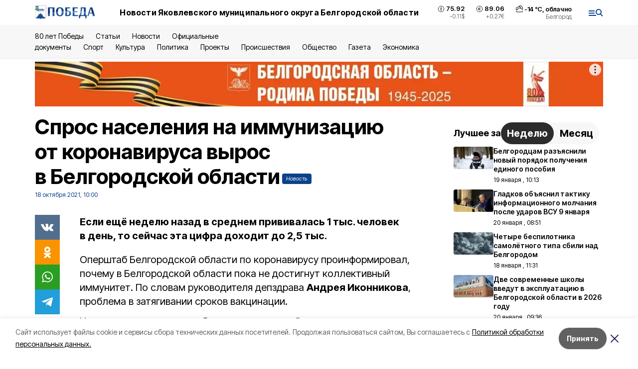

--- FILE ---
content_type: text/html; charset=utf-8
request_url: https://bel-pobeda.ru/news/obshestvo/2021-10-18/spros-naseleniya-na-immunizatsiyu-ot-koronavirusa-vyros-v-belgorodskoy-oblasti-68911
body_size: 20452
content:
<!DOCTYPE html><html lang="ru" translate="no"><head><link rel="preconnect" href="https://fonts.googleapis.com"/><link rel="preconnect" href="https://fonts.gstatic.com" crossorigin="crossOrigin"/><script>window.yaContextCb = window.yaContextCb || []</script><script src="https://yandex.ru/ads/system/context.js" async=""></script><link rel="preconnect" href="https://fonts.gstatic.com" crossorigin /><meta charSet="utf-8"/><script async="" src="https://jsn.24smi.net/smi.js"></script><script>(window.smiq = window.smiq || []).push();</script><link rel="icon" href="https://bel-pobeda.ru/attachments/596b2d02b4b37a58253b3f0c77c59ded1cf1715c/store/9f9b8ab7a7422dcff4929583b366fa0f91371a3c904d37a01f1bd9edcf2d/favicon_str.ico" type="image/x-icon"/><style>:root {--active-color: #0C418C}</style><style>:root {--links-color: #0C418C</style><meta name="viewport" content="width=1250"/><meta name="yandex-verification" content="657d6e005d723b31"/><meta name="google-site-verification" content="PB0eio-mazb7VqXyg_OLFhq7Y4kPSZffikfbYFc431U"/><meta name="zen-verification" content="01QgAMDmUtxO62BsKcxH6LlnNnzkrUps38hkMbkzLx5yxHzeWnS8G7RxxJJwhKaH"/><meta property="og:url" content="https://bel-pobeda.ru/news/obshestvo/2021-10-18/spros-naseleniya-na-immunizatsiyu-ot-koronavirusa-vyros-v-belgorodskoy-oblasti-68911"/><meta property="og:type" content="article"/><link rel="canonical" href="https://bel-pobeda.ru/news/obshestvo/2021-10-18/spros-naseleniya-na-immunizatsiyu-ot-koronavirusa-vyros-v-belgorodskoy-oblasti-68911"/><title>Спрос населения на иммунизацию от коронавируса вырос в Белгородской области</title><meta property="og:title" content="Спрос населения на иммунизацию от коронавируса вырос в Белгородской области"/><meta property="og:description" content="Если ещё неделю назад в среднем прививалась 1 тыс. человек в день, то сейчас эта цифра доходит до 2,5 тыс."/><meta name="description" content="Если ещё неделю назад в среднем прививалась 1 тыс. человек в день, то сейчас эта цифра доходит до 2,5 тыс."/><meta property="vk:image"/><meta property="twitter:image"/><meta property="og:image"/><link rel="amphtml" href="https://bel-pobeda.ru/news/obshestvo/2021-10-18/spros-naseleniya-na-immunizatsiyu-ot-koronavirusa-vyros-v-belgorodskoy-oblasti-68911?amp=1"/><meta name="next-head-count" content="21"/><link rel="preload" href="/_next/static/css/7525cea062d9ba07.css" as="style"/><link rel="stylesheet" href="/_next/static/css/7525cea062d9ba07.css" data-n-g=""/><link rel="preload" href="/_next/static/css/733cdf5d842729ef.css" as="style"/><link rel="stylesheet" href="/_next/static/css/733cdf5d842729ef.css" data-n-p=""/><link rel="preload" href="/_next/static/css/4afd6468bc212200.css" as="style"/><link rel="stylesheet" href="/_next/static/css/4afd6468bc212200.css"/><noscript data-n-css=""></noscript><script defer="" nomodule="" src="/_next/static/chunks/polyfills-5cd94c89d3acac5f.js"></script><script defer="" src="/_next/static/chunks/9856.ded1cf57c85110af.js"></script><script src="/_next/static/chunks/webpack-606b0d219f2158c5.js" defer=""></script><script src="/_next/static/chunks/framework-568b840ecff66744.js" defer=""></script><script src="/_next/static/chunks/main-b3fb2db701131c64.js" defer=""></script><script src="/_next/static/chunks/pages/_app-732237c6c1065986.js" defer=""></script><script src="/_next/static/chunks/a4c92b5b-8873d9e3e06a0c69.js" defer=""></script><script src="/_next/static/chunks/2642-56c8aeb99d01ffb3.js" defer=""></script><script src="/_next/static/chunks/5917-949cd58c67d4f4f2.js" defer=""></script><script src="/_next/static/chunks/8127-1a99a37dbac18254.js" defer=""></script><script src="/_next/static/chunks/1770-7a6624c724bff677.js" defer=""></script><script src="/_next/static/chunks/7049-9913525f9aae816e.js" defer=""></script><script src="/_next/static/chunks/2260-239c596b6e8c5e9d.js" defer=""></script><script src="/_next/static/chunks/9773-1d20a0b1d40ece9b.js" defer=""></script><script src="/_next/static/chunks/pages/news/%5Brubric%5D/%5Bdate%5D/%5Bslug%5D-f3fe7bf9194c39a1.js" defer=""></script><script src="/_next/static/vJKOEWHQQpt8ahsMjg6QB/_buildManifest.js" defer=""></script><script src="/_next/static/vJKOEWHQQpt8ahsMjg6QB/_ssgManifest.js" defer=""></script><script src="/_next/static/vJKOEWHQQpt8ahsMjg6QB/_middlewareManifest.js" defer=""></script><style data-href="https://fonts.googleapis.com/css2?family=Inter:wght@300;400;600;700;800;900&family=Rubik:wght@400;500;700&family=Manrope:wght@300;700;800&family=Raleway:wght@800;900&family=Montserrat:wght@400;600;700;800;900&display=swap">@font-face{font-family:'Inter';font-style:normal;font-weight:300;font-display:swap;src:url(https://fonts.gstatic.com/s/inter/v19/UcCO3FwrK3iLTeHuS_nVMrMxCp50SjIw2boKoduKmMEVuOKfMZs.woff) format('woff')}@font-face{font-family:'Inter';font-style:normal;font-weight:400;font-display:swap;src:url(https://fonts.gstatic.com/s/inter/v19/UcCO3FwrK3iLTeHuS_nVMrMxCp50SjIw2boKoduKmMEVuLyfMZs.woff) format('woff')}@font-face{font-family:'Inter';font-style:normal;font-weight:600;font-display:swap;src:url(https://fonts.gstatic.com/s/inter/v19/UcCO3FwrK3iLTeHuS_nVMrMxCp50SjIw2boKoduKmMEVuGKYMZs.woff) format('woff')}@font-face{font-family:'Inter';font-style:normal;font-weight:700;font-display:swap;src:url(https://fonts.gstatic.com/s/inter/v19/UcCO3FwrK3iLTeHuS_nVMrMxCp50SjIw2boKoduKmMEVuFuYMZs.woff) format('woff')}@font-face{font-family:'Inter';font-style:normal;font-weight:800;font-display:swap;src:url(https://fonts.gstatic.com/s/inter/v19/UcCO3FwrK3iLTeHuS_nVMrMxCp50SjIw2boKoduKmMEVuDyYMZs.woff) format('woff')}@font-face{font-family:'Inter';font-style:normal;font-weight:900;font-display:swap;src:url(https://fonts.gstatic.com/s/inter/v19/UcCO3FwrK3iLTeHuS_nVMrMxCp50SjIw2boKoduKmMEVuBWYMZs.woff) format('woff')}@font-face{font-family:'Manrope';font-style:normal;font-weight:300;font-display:swap;src:url(https://fonts.gstatic.com/s/manrope/v20/xn7_YHE41ni1AdIRqAuZuw1Bx9mbZk6jFO_G.woff) format('woff')}@font-face{font-family:'Manrope';font-style:normal;font-weight:700;font-display:swap;src:url(https://fonts.gstatic.com/s/manrope/v20/xn7_YHE41ni1AdIRqAuZuw1Bx9mbZk4aE-_G.woff) format('woff')}@font-face{font-family:'Manrope';font-style:normal;font-weight:800;font-display:swap;src:url(https://fonts.gstatic.com/s/manrope/v20/xn7_YHE41ni1AdIRqAuZuw1Bx9mbZk59E-_G.woff) format('woff')}@font-face{font-family:'Montserrat';font-style:normal;font-weight:400;font-display:swap;src:url(https://fonts.gstatic.com/s/montserrat/v31/JTUHjIg1_i6t8kCHKm4532VJOt5-QNFgpCtr6Ew9.woff) format('woff')}@font-face{font-family:'Montserrat';font-style:normal;font-weight:600;font-display:swap;src:url(https://fonts.gstatic.com/s/montserrat/v31/JTUHjIg1_i6t8kCHKm4532VJOt5-QNFgpCu170w9.woff) format('woff')}@font-face{font-family:'Montserrat';font-style:normal;font-weight:700;font-display:swap;src:url(https://fonts.gstatic.com/s/montserrat/v31/JTUHjIg1_i6t8kCHKm4532VJOt5-QNFgpCuM70w9.woff) format('woff')}@font-face{font-family:'Montserrat';font-style:normal;font-weight:800;font-display:swap;src:url(https://fonts.gstatic.com/s/montserrat/v31/JTUHjIg1_i6t8kCHKm4532VJOt5-QNFgpCvr70w9.woff) format('woff')}@font-face{font-family:'Montserrat';font-style:normal;font-weight:900;font-display:swap;src:url(https://fonts.gstatic.com/s/montserrat/v31/JTUHjIg1_i6t8kCHKm4532VJOt5-QNFgpCvC70w9.woff) format('woff')}@font-face{font-family:'Raleway';font-style:normal;font-weight:800;font-display:swap;src:url(https://fonts.gstatic.com/s/raleway/v36/1Ptxg8zYS_SKggPN4iEgvnHyvveLxVtapYCM.woff) format('woff')}@font-face{font-family:'Raleway';font-style:normal;font-weight:900;font-display:swap;src:url(https://fonts.gstatic.com/s/raleway/v36/1Ptxg8zYS_SKggPN4iEgvnHyvveLxVtzpYCM.woff) format('woff')}@font-face{font-family:'Rubik';font-style:normal;font-weight:400;font-display:swap;src:url(https://fonts.gstatic.com/s/rubik/v30/iJWZBXyIfDnIV5PNhY1KTN7Z-Yh-B4i1Uw.woff) format('woff')}@font-face{font-family:'Rubik';font-style:normal;font-weight:500;font-display:swap;src:url(https://fonts.gstatic.com/s/rubik/v30/iJWZBXyIfDnIV5PNhY1KTN7Z-Yh-NYi1Uw.woff) format('woff')}@font-face{font-family:'Rubik';font-style:normal;font-weight:700;font-display:swap;src:url(https://fonts.gstatic.com/s/rubik/v30/iJWZBXyIfDnIV5PNhY1KTN7Z-Yh-4I-1Uw.woff) format('woff')}@font-face{font-family:'Inter';font-style:normal;font-weight:300;font-display:swap;src:url(https://fonts.gstatic.com/s/inter/v19/UcC73FwrK3iLTeHuS_nVMrMxCp50SjIa2JL7W0Q5n-wU.woff2) format('woff2');unicode-range:U+0460-052F,U+1C80-1C8A,U+20B4,U+2DE0-2DFF,U+A640-A69F,U+FE2E-FE2F}@font-face{font-family:'Inter';font-style:normal;font-weight:300;font-display:swap;src:url(https://fonts.gstatic.com/s/inter/v19/UcC73FwrK3iLTeHuS_nVMrMxCp50SjIa0ZL7W0Q5n-wU.woff2) format('woff2');unicode-range:U+0301,U+0400-045F,U+0490-0491,U+04B0-04B1,U+2116}@font-face{font-family:'Inter';font-style:normal;font-weight:300;font-display:swap;src:url(https://fonts.gstatic.com/s/inter/v19/UcC73FwrK3iLTeHuS_nVMrMxCp50SjIa2ZL7W0Q5n-wU.woff2) format('woff2');unicode-range:U+1F00-1FFF}@font-face{font-family:'Inter';font-style:normal;font-weight:300;font-display:swap;src:url(https://fonts.gstatic.com/s/inter/v19/UcC73FwrK3iLTeHuS_nVMrMxCp50SjIa1pL7W0Q5n-wU.woff2) format('woff2');unicode-range:U+0370-0377,U+037A-037F,U+0384-038A,U+038C,U+038E-03A1,U+03A3-03FF}@font-face{font-family:'Inter';font-style:normal;font-weight:300;font-display:swap;src:url(https://fonts.gstatic.com/s/inter/v19/UcC73FwrK3iLTeHuS_nVMrMxCp50SjIa2pL7W0Q5n-wU.woff2) format('woff2');unicode-range:U+0102-0103,U+0110-0111,U+0128-0129,U+0168-0169,U+01A0-01A1,U+01AF-01B0,U+0300-0301,U+0303-0304,U+0308-0309,U+0323,U+0329,U+1EA0-1EF9,U+20AB}@font-face{font-family:'Inter';font-style:normal;font-weight:300;font-display:swap;src:url(https://fonts.gstatic.com/s/inter/v19/UcC73FwrK3iLTeHuS_nVMrMxCp50SjIa25L7W0Q5n-wU.woff2) format('woff2');unicode-range:U+0100-02BA,U+02BD-02C5,U+02C7-02CC,U+02CE-02D7,U+02DD-02FF,U+0304,U+0308,U+0329,U+1D00-1DBF,U+1E00-1E9F,U+1EF2-1EFF,U+2020,U+20A0-20AB,U+20AD-20C0,U+2113,U+2C60-2C7F,U+A720-A7FF}@font-face{font-family:'Inter';font-style:normal;font-weight:300;font-display:swap;src:url(https://fonts.gstatic.com/s/inter/v19/UcC73FwrK3iLTeHuS_nVMrMxCp50SjIa1ZL7W0Q5nw.woff2) format('woff2');unicode-range:U+0000-00FF,U+0131,U+0152-0153,U+02BB-02BC,U+02C6,U+02DA,U+02DC,U+0304,U+0308,U+0329,U+2000-206F,U+20AC,U+2122,U+2191,U+2193,U+2212,U+2215,U+FEFF,U+FFFD}@font-face{font-family:'Inter';font-style:normal;font-weight:400;font-display:swap;src:url(https://fonts.gstatic.com/s/inter/v19/UcC73FwrK3iLTeHuS_nVMrMxCp50SjIa2JL7W0Q5n-wU.woff2) format('woff2');unicode-range:U+0460-052F,U+1C80-1C8A,U+20B4,U+2DE0-2DFF,U+A640-A69F,U+FE2E-FE2F}@font-face{font-family:'Inter';font-style:normal;font-weight:400;font-display:swap;src:url(https://fonts.gstatic.com/s/inter/v19/UcC73FwrK3iLTeHuS_nVMrMxCp50SjIa0ZL7W0Q5n-wU.woff2) format('woff2');unicode-range:U+0301,U+0400-045F,U+0490-0491,U+04B0-04B1,U+2116}@font-face{font-family:'Inter';font-style:normal;font-weight:400;font-display:swap;src:url(https://fonts.gstatic.com/s/inter/v19/UcC73FwrK3iLTeHuS_nVMrMxCp50SjIa2ZL7W0Q5n-wU.woff2) format('woff2');unicode-range:U+1F00-1FFF}@font-face{font-family:'Inter';font-style:normal;font-weight:400;font-display:swap;src:url(https://fonts.gstatic.com/s/inter/v19/UcC73FwrK3iLTeHuS_nVMrMxCp50SjIa1pL7W0Q5n-wU.woff2) format('woff2');unicode-range:U+0370-0377,U+037A-037F,U+0384-038A,U+038C,U+038E-03A1,U+03A3-03FF}@font-face{font-family:'Inter';font-style:normal;font-weight:400;font-display:swap;src:url(https://fonts.gstatic.com/s/inter/v19/UcC73FwrK3iLTeHuS_nVMrMxCp50SjIa2pL7W0Q5n-wU.woff2) format('woff2');unicode-range:U+0102-0103,U+0110-0111,U+0128-0129,U+0168-0169,U+01A0-01A1,U+01AF-01B0,U+0300-0301,U+0303-0304,U+0308-0309,U+0323,U+0329,U+1EA0-1EF9,U+20AB}@font-face{font-family:'Inter';font-style:normal;font-weight:400;font-display:swap;src:url(https://fonts.gstatic.com/s/inter/v19/UcC73FwrK3iLTeHuS_nVMrMxCp50SjIa25L7W0Q5n-wU.woff2) format('woff2');unicode-range:U+0100-02BA,U+02BD-02C5,U+02C7-02CC,U+02CE-02D7,U+02DD-02FF,U+0304,U+0308,U+0329,U+1D00-1DBF,U+1E00-1E9F,U+1EF2-1EFF,U+2020,U+20A0-20AB,U+20AD-20C0,U+2113,U+2C60-2C7F,U+A720-A7FF}@font-face{font-family:'Inter';font-style:normal;font-weight:400;font-display:swap;src:url(https://fonts.gstatic.com/s/inter/v19/UcC73FwrK3iLTeHuS_nVMrMxCp50SjIa1ZL7W0Q5nw.woff2) format('woff2');unicode-range:U+0000-00FF,U+0131,U+0152-0153,U+02BB-02BC,U+02C6,U+02DA,U+02DC,U+0304,U+0308,U+0329,U+2000-206F,U+20AC,U+2122,U+2191,U+2193,U+2212,U+2215,U+FEFF,U+FFFD}@font-face{font-family:'Inter';font-style:normal;font-weight:600;font-display:swap;src:url(https://fonts.gstatic.com/s/inter/v19/UcC73FwrK3iLTeHuS_nVMrMxCp50SjIa2JL7W0Q5n-wU.woff2) format('woff2');unicode-range:U+0460-052F,U+1C80-1C8A,U+20B4,U+2DE0-2DFF,U+A640-A69F,U+FE2E-FE2F}@font-face{font-family:'Inter';font-style:normal;font-weight:600;font-display:swap;src:url(https://fonts.gstatic.com/s/inter/v19/UcC73FwrK3iLTeHuS_nVMrMxCp50SjIa0ZL7W0Q5n-wU.woff2) format('woff2');unicode-range:U+0301,U+0400-045F,U+0490-0491,U+04B0-04B1,U+2116}@font-face{font-family:'Inter';font-style:normal;font-weight:600;font-display:swap;src:url(https://fonts.gstatic.com/s/inter/v19/UcC73FwrK3iLTeHuS_nVMrMxCp50SjIa2ZL7W0Q5n-wU.woff2) format('woff2');unicode-range:U+1F00-1FFF}@font-face{font-family:'Inter';font-style:normal;font-weight:600;font-display:swap;src:url(https://fonts.gstatic.com/s/inter/v19/UcC73FwrK3iLTeHuS_nVMrMxCp50SjIa1pL7W0Q5n-wU.woff2) format('woff2');unicode-range:U+0370-0377,U+037A-037F,U+0384-038A,U+038C,U+038E-03A1,U+03A3-03FF}@font-face{font-family:'Inter';font-style:normal;font-weight:600;font-display:swap;src:url(https://fonts.gstatic.com/s/inter/v19/UcC73FwrK3iLTeHuS_nVMrMxCp50SjIa2pL7W0Q5n-wU.woff2) format('woff2');unicode-range:U+0102-0103,U+0110-0111,U+0128-0129,U+0168-0169,U+01A0-01A1,U+01AF-01B0,U+0300-0301,U+0303-0304,U+0308-0309,U+0323,U+0329,U+1EA0-1EF9,U+20AB}@font-face{font-family:'Inter';font-style:normal;font-weight:600;font-display:swap;src:url(https://fonts.gstatic.com/s/inter/v19/UcC73FwrK3iLTeHuS_nVMrMxCp50SjIa25L7W0Q5n-wU.woff2) format('woff2');unicode-range:U+0100-02BA,U+02BD-02C5,U+02C7-02CC,U+02CE-02D7,U+02DD-02FF,U+0304,U+0308,U+0329,U+1D00-1DBF,U+1E00-1E9F,U+1EF2-1EFF,U+2020,U+20A0-20AB,U+20AD-20C0,U+2113,U+2C60-2C7F,U+A720-A7FF}@font-face{font-family:'Inter';font-style:normal;font-weight:600;font-display:swap;src:url(https://fonts.gstatic.com/s/inter/v19/UcC73FwrK3iLTeHuS_nVMrMxCp50SjIa1ZL7W0Q5nw.woff2) format('woff2');unicode-range:U+0000-00FF,U+0131,U+0152-0153,U+02BB-02BC,U+02C6,U+02DA,U+02DC,U+0304,U+0308,U+0329,U+2000-206F,U+20AC,U+2122,U+2191,U+2193,U+2212,U+2215,U+FEFF,U+FFFD}@font-face{font-family:'Inter';font-style:normal;font-weight:700;font-display:swap;src:url(https://fonts.gstatic.com/s/inter/v19/UcC73FwrK3iLTeHuS_nVMrMxCp50SjIa2JL7W0Q5n-wU.woff2) format('woff2');unicode-range:U+0460-052F,U+1C80-1C8A,U+20B4,U+2DE0-2DFF,U+A640-A69F,U+FE2E-FE2F}@font-face{font-family:'Inter';font-style:normal;font-weight:700;font-display:swap;src:url(https://fonts.gstatic.com/s/inter/v19/UcC73FwrK3iLTeHuS_nVMrMxCp50SjIa0ZL7W0Q5n-wU.woff2) format('woff2');unicode-range:U+0301,U+0400-045F,U+0490-0491,U+04B0-04B1,U+2116}@font-face{font-family:'Inter';font-style:normal;font-weight:700;font-display:swap;src:url(https://fonts.gstatic.com/s/inter/v19/UcC73FwrK3iLTeHuS_nVMrMxCp50SjIa2ZL7W0Q5n-wU.woff2) format('woff2');unicode-range:U+1F00-1FFF}@font-face{font-family:'Inter';font-style:normal;font-weight:700;font-display:swap;src:url(https://fonts.gstatic.com/s/inter/v19/UcC73FwrK3iLTeHuS_nVMrMxCp50SjIa1pL7W0Q5n-wU.woff2) format('woff2');unicode-range:U+0370-0377,U+037A-037F,U+0384-038A,U+038C,U+038E-03A1,U+03A3-03FF}@font-face{font-family:'Inter';font-style:normal;font-weight:700;font-display:swap;src:url(https://fonts.gstatic.com/s/inter/v19/UcC73FwrK3iLTeHuS_nVMrMxCp50SjIa2pL7W0Q5n-wU.woff2) format('woff2');unicode-range:U+0102-0103,U+0110-0111,U+0128-0129,U+0168-0169,U+01A0-01A1,U+01AF-01B0,U+0300-0301,U+0303-0304,U+0308-0309,U+0323,U+0329,U+1EA0-1EF9,U+20AB}@font-face{font-family:'Inter';font-style:normal;font-weight:700;font-display:swap;src:url(https://fonts.gstatic.com/s/inter/v19/UcC73FwrK3iLTeHuS_nVMrMxCp50SjIa25L7W0Q5n-wU.woff2) format('woff2');unicode-range:U+0100-02BA,U+02BD-02C5,U+02C7-02CC,U+02CE-02D7,U+02DD-02FF,U+0304,U+0308,U+0329,U+1D00-1DBF,U+1E00-1E9F,U+1EF2-1EFF,U+2020,U+20A0-20AB,U+20AD-20C0,U+2113,U+2C60-2C7F,U+A720-A7FF}@font-face{font-family:'Inter';font-style:normal;font-weight:700;font-display:swap;src:url(https://fonts.gstatic.com/s/inter/v19/UcC73FwrK3iLTeHuS_nVMrMxCp50SjIa1ZL7W0Q5nw.woff2) format('woff2');unicode-range:U+0000-00FF,U+0131,U+0152-0153,U+02BB-02BC,U+02C6,U+02DA,U+02DC,U+0304,U+0308,U+0329,U+2000-206F,U+20AC,U+2122,U+2191,U+2193,U+2212,U+2215,U+FEFF,U+FFFD}@font-face{font-family:'Inter';font-style:normal;font-weight:800;font-display:swap;src:url(https://fonts.gstatic.com/s/inter/v19/UcC73FwrK3iLTeHuS_nVMrMxCp50SjIa2JL7W0Q5n-wU.woff2) format('woff2');unicode-range:U+0460-052F,U+1C80-1C8A,U+20B4,U+2DE0-2DFF,U+A640-A69F,U+FE2E-FE2F}@font-face{font-family:'Inter';font-style:normal;font-weight:800;font-display:swap;src:url(https://fonts.gstatic.com/s/inter/v19/UcC73FwrK3iLTeHuS_nVMrMxCp50SjIa0ZL7W0Q5n-wU.woff2) format('woff2');unicode-range:U+0301,U+0400-045F,U+0490-0491,U+04B0-04B1,U+2116}@font-face{font-family:'Inter';font-style:normal;font-weight:800;font-display:swap;src:url(https://fonts.gstatic.com/s/inter/v19/UcC73FwrK3iLTeHuS_nVMrMxCp50SjIa2ZL7W0Q5n-wU.woff2) format('woff2');unicode-range:U+1F00-1FFF}@font-face{font-family:'Inter';font-style:normal;font-weight:800;font-display:swap;src:url(https://fonts.gstatic.com/s/inter/v19/UcC73FwrK3iLTeHuS_nVMrMxCp50SjIa1pL7W0Q5n-wU.woff2) format('woff2');unicode-range:U+0370-0377,U+037A-037F,U+0384-038A,U+038C,U+038E-03A1,U+03A3-03FF}@font-face{font-family:'Inter';font-style:normal;font-weight:800;font-display:swap;src:url(https://fonts.gstatic.com/s/inter/v19/UcC73FwrK3iLTeHuS_nVMrMxCp50SjIa2pL7W0Q5n-wU.woff2) format('woff2');unicode-range:U+0102-0103,U+0110-0111,U+0128-0129,U+0168-0169,U+01A0-01A1,U+01AF-01B0,U+0300-0301,U+0303-0304,U+0308-0309,U+0323,U+0329,U+1EA0-1EF9,U+20AB}@font-face{font-family:'Inter';font-style:normal;font-weight:800;font-display:swap;src:url(https://fonts.gstatic.com/s/inter/v19/UcC73FwrK3iLTeHuS_nVMrMxCp50SjIa25L7W0Q5n-wU.woff2) format('woff2');unicode-range:U+0100-02BA,U+02BD-02C5,U+02C7-02CC,U+02CE-02D7,U+02DD-02FF,U+0304,U+0308,U+0329,U+1D00-1DBF,U+1E00-1E9F,U+1EF2-1EFF,U+2020,U+20A0-20AB,U+20AD-20C0,U+2113,U+2C60-2C7F,U+A720-A7FF}@font-face{font-family:'Inter';font-style:normal;font-weight:800;font-display:swap;src:url(https://fonts.gstatic.com/s/inter/v19/UcC73FwrK3iLTeHuS_nVMrMxCp50SjIa1ZL7W0Q5nw.woff2) format('woff2');unicode-range:U+0000-00FF,U+0131,U+0152-0153,U+02BB-02BC,U+02C6,U+02DA,U+02DC,U+0304,U+0308,U+0329,U+2000-206F,U+20AC,U+2122,U+2191,U+2193,U+2212,U+2215,U+FEFF,U+FFFD}@font-face{font-family:'Inter';font-style:normal;font-weight:900;font-display:swap;src:url(https://fonts.gstatic.com/s/inter/v19/UcC73FwrK3iLTeHuS_nVMrMxCp50SjIa2JL7W0Q5n-wU.woff2) format('woff2');unicode-range:U+0460-052F,U+1C80-1C8A,U+20B4,U+2DE0-2DFF,U+A640-A69F,U+FE2E-FE2F}@font-face{font-family:'Inter';font-style:normal;font-weight:900;font-display:swap;src:url(https://fonts.gstatic.com/s/inter/v19/UcC73FwrK3iLTeHuS_nVMrMxCp50SjIa0ZL7W0Q5n-wU.woff2) format('woff2');unicode-range:U+0301,U+0400-045F,U+0490-0491,U+04B0-04B1,U+2116}@font-face{font-family:'Inter';font-style:normal;font-weight:900;font-display:swap;src:url(https://fonts.gstatic.com/s/inter/v19/UcC73FwrK3iLTeHuS_nVMrMxCp50SjIa2ZL7W0Q5n-wU.woff2) format('woff2');unicode-range:U+1F00-1FFF}@font-face{font-family:'Inter';font-style:normal;font-weight:900;font-display:swap;src:url(https://fonts.gstatic.com/s/inter/v19/UcC73FwrK3iLTeHuS_nVMrMxCp50SjIa1pL7W0Q5n-wU.woff2) format('woff2');unicode-range:U+0370-0377,U+037A-037F,U+0384-038A,U+038C,U+038E-03A1,U+03A3-03FF}@font-face{font-family:'Inter';font-style:normal;font-weight:900;font-display:swap;src:url(https://fonts.gstatic.com/s/inter/v19/UcC73FwrK3iLTeHuS_nVMrMxCp50SjIa2pL7W0Q5n-wU.woff2) format('woff2');unicode-range:U+0102-0103,U+0110-0111,U+0128-0129,U+0168-0169,U+01A0-01A1,U+01AF-01B0,U+0300-0301,U+0303-0304,U+0308-0309,U+0323,U+0329,U+1EA0-1EF9,U+20AB}@font-face{font-family:'Inter';font-style:normal;font-weight:900;font-display:swap;src:url(https://fonts.gstatic.com/s/inter/v19/UcC73FwrK3iLTeHuS_nVMrMxCp50SjIa25L7W0Q5n-wU.woff2) format('woff2');unicode-range:U+0100-02BA,U+02BD-02C5,U+02C7-02CC,U+02CE-02D7,U+02DD-02FF,U+0304,U+0308,U+0329,U+1D00-1DBF,U+1E00-1E9F,U+1EF2-1EFF,U+2020,U+20A0-20AB,U+20AD-20C0,U+2113,U+2C60-2C7F,U+A720-A7FF}@font-face{font-family:'Inter';font-style:normal;font-weight:900;font-display:swap;src:url(https://fonts.gstatic.com/s/inter/v19/UcC73FwrK3iLTeHuS_nVMrMxCp50SjIa1ZL7W0Q5nw.woff2) format('woff2');unicode-range:U+0000-00FF,U+0131,U+0152-0153,U+02BB-02BC,U+02C6,U+02DA,U+02DC,U+0304,U+0308,U+0329,U+2000-206F,U+20AC,U+2122,U+2191,U+2193,U+2212,U+2215,U+FEFF,U+FFFD}@font-face{font-family:'Manrope';font-style:normal;font-weight:300;font-display:swap;src:url(https://fonts.gstatic.com/s/manrope/v20/xn7gYHE41ni1AdIRggqxSvfedN62Zw.woff2) format('woff2');unicode-range:U+0460-052F,U+1C80-1C8A,U+20B4,U+2DE0-2DFF,U+A640-A69F,U+FE2E-FE2F}@font-face{font-family:'Manrope';font-style:normal;font-weight:300;font-display:swap;src:url(https://fonts.gstatic.com/s/manrope/v20/xn7gYHE41ni1AdIRggOxSvfedN62Zw.woff2) format('woff2');unicode-range:U+0301,U+0400-045F,U+0490-0491,U+04B0-04B1,U+2116}@font-face{font-family:'Manrope';font-style:normal;font-weight:300;font-display:swap;src:url(https://fonts.gstatic.com/s/manrope/v20/xn7gYHE41ni1AdIRggSxSvfedN62Zw.woff2) format('woff2');unicode-range:U+0370-0377,U+037A-037F,U+0384-038A,U+038C,U+038E-03A1,U+03A3-03FF}@font-face{font-family:'Manrope';font-style:normal;font-weight:300;font-display:swap;src:url(https://fonts.gstatic.com/s/manrope/v20/xn7gYHE41ni1AdIRggixSvfedN62Zw.woff2) format('woff2');unicode-range:U+0102-0103,U+0110-0111,U+0128-0129,U+0168-0169,U+01A0-01A1,U+01AF-01B0,U+0300-0301,U+0303-0304,U+0308-0309,U+0323,U+0329,U+1EA0-1EF9,U+20AB}@font-face{font-family:'Manrope';font-style:normal;font-weight:300;font-display:swap;src:url(https://fonts.gstatic.com/s/manrope/v20/xn7gYHE41ni1AdIRggmxSvfedN62Zw.woff2) format('woff2');unicode-range:U+0100-02BA,U+02BD-02C5,U+02C7-02CC,U+02CE-02D7,U+02DD-02FF,U+0304,U+0308,U+0329,U+1D00-1DBF,U+1E00-1E9F,U+1EF2-1EFF,U+2020,U+20A0-20AB,U+20AD-20C0,U+2113,U+2C60-2C7F,U+A720-A7FF}@font-face{font-family:'Manrope';font-style:normal;font-weight:300;font-display:swap;src:url(https://fonts.gstatic.com/s/manrope/v20/xn7gYHE41ni1AdIRggexSvfedN4.woff2) format('woff2');unicode-range:U+0000-00FF,U+0131,U+0152-0153,U+02BB-02BC,U+02C6,U+02DA,U+02DC,U+0304,U+0308,U+0329,U+2000-206F,U+20AC,U+2122,U+2191,U+2193,U+2212,U+2215,U+FEFF,U+FFFD}@font-face{font-family:'Manrope';font-style:normal;font-weight:700;font-display:swap;src:url(https://fonts.gstatic.com/s/manrope/v20/xn7gYHE41ni1AdIRggqxSvfedN62Zw.woff2) format('woff2');unicode-range:U+0460-052F,U+1C80-1C8A,U+20B4,U+2DE0-2DFF,U+A640-A69F,U+FE2E-FE2F}@font-face{font-family:'Manrope';font-style:normal;font-weight:700;font-display:swap;src:url(https://fonts.gstatic.com/s/manrope/v20/xn7gYHE41ni1AdIRggOxSvfedN62Zw.woff2) format('woff2');unicode-range:U+0301,U+0400-045F,U+0490-0491,U+04B0-04B1,U+2116}@font-face{font-family:'Manrope';font-style:normal;font-weight:700;font-display:swap;src:url(https://fonts.gstatic.com/s/manrope/v20/xn7gYHE41ni1AdIRggSxSvfedN62Zw.woff2) format('woff2');unicode-range:U+0370-0377,U+037A-037F,U+0384-038A,U+038C,U+038E-03A1,U+03A3-03FF}@font-face{font-family:'Manrope';font-style:normal;font-weight:700;font-display:swap;src:url(https://fonts.gstatic.com/s/manrope/v20/xn7gYHE41ni1AdIRggixSvfedN62Zw.woff2) format('woff2');unicode-range:U+0102-0103,U+0110-0111,U+0128-0129,U+0168-0169,U+01A0-01A1,U+01AF-01B0,U+0300-0301,U+0303-0304,U+0308-0309,U+0323,U+0329,U+1EA0-1EF9,U+20AB}@font-face{font-family:'Manrope';font-style:normal;font-weight:700;font-display:swap;src:url(https://fonts.gstatic.com/s/manrope/v20/xn7gYHE41ni1AdIRggmxSvfedN62Zw.woff2) format('woff2');unicode-range:U+0100-02BA,U+02BD-02C5,U+02C7-02CC,U+02CE-02D7,U+02DD-02FF,U+0304,U+0308,U+0329,U+1D00-1DBF,U+1E00-1E9F,U+1EF2-1EFF,U+2020,U+20A0-20AB,U+20AD-20C0,U+2113,U+2C60-2C7F,U+A720-A7FF}@font-face{font-family:'Manrope';font-style:normal;font-weight:700;font-display:swap;src:url(https://fonts.gstatic.com/s/manrope/v20/xn7gYHE41ni1AdIRggexSvfedN4.woff2) format('woff2');unicode-range:U+0000-00FF,U+0131,U+0152-0153,U+02BB-02BC,U+02C6,U+02DA,U+02DC,U+0304,U+0308,U+0329,U+2000-206F,U+20AC,U+2122,U+2191,U+2193,U+2212,U+2215,U+FEFF,U+FFFD}@font-face{font-family:'Manrope';font-style:normal;font-weight:800;font-display:swap;src:url(https://fonts.gstatic.com/s/manrope/v20/xn7gYHE41ni1AdIRggqxSvfedN62Zw.woff2) format('woff2');unicode-range:U+0460-052F,U+1C80-1C8A,U+20B4,U+2DE0-2DFF,U+A640-A69F,U+FE2E-FE2F}@font-face{font-family:'Manrope';font-style:normal;font-weight:800;font-display:swap;src:url(https://fonts.gstatic.com/s/manrope/v20/xn7gYHE41ni1AdIRggOxSvfedN62Zw.woff2) format('woff2');unicode-range:U+0301,U+0400-045F,U+0490-0491,U+04B0-04B1,U+2116}@font-face{font-family:'Manrope';font-style:normal;font-weight:800;font-display:swap;src:url(https://fonts.gstatic.com/s/manrope/v20/xn7gYHE41ni1AdIRggSxSvfedN62Zw.woff2) format('woff2');unicode-range:U+0370-0377,U+037A-037F,U+0384-038A,U+038C,U+038E-03A1,U+03A3-03FF}@font-face{font-family:'Manrope';font-style:normal;font-weight:800;font-display:swap;src:url(https://fonts.gstatic.com/s/manrope/v20/xn7gYHE41ni1AdIRggixSvfedN62Zw.woff2) format('woff2');unicode-range:U+0102-0103,U+0110-0111,U+0128-0129,U+0168-0169,U+01A0-01A1,U+01AF-01B0,U+0300-0301,U+0303-0304,U+0308-0309,U+0323,U+0329,U+1EA0-1EF9,U+20AB}@font-face{font-family:'Manrope';font-style:normal;font-weight:800;font-display:swap;src:url(https://fonts.gstatic.com/s/manrope/v20/xn7gYHE41ni1AdIRggmxSvfedN62Zw.woff2) format('woff2');unicode-range:U+0100-02BA,U+02BD-02C5,U+02C7-02CC,U+02CE-02D7,U+02DD-02FF,U+0304,U+0308,U+0329,U+1D00-1DBF,U+1E00-1E9F,U+1EF2-1EFF,U+2020,U+20A0-20AB,U+20AD-20C0,U+2113,U+2C60-2C7F,U+A720-A7FF}@font-face{font-family:'Manrope';font-style:normal;font-weight:800;font-display:swap;src:url(https://fonts.gstatic.com/s/manrope/v20/xn7gYHE41ni1AdIRggexSvfedN4.woff2) format('woff2');unicode-range:U+0000-00FF,U+0131,U+0152-0153,U+02BB-02BC,U+02C6,U+02DA,U+02DC,U+0304,U+0308,U+0329,U+2000-206F,U+20AC,U+2122,U+2191,U+2193,U+2212,U+2215,U+FEFF,U+FFFD}@font-face{font-family:'Montserrat';font-style:normal;font-weight:400;font-display:swap;src:url(https://fonts.gstatic.com/s/montserrat/v31/JTUSjIg1_i6t8kCHKm459WRhyyTh89ZNpQ.woff2) format('woff2');unicode-range:U+0460-052F,U+1C80-1C8A,U+20B4,U+2DE0-2DFF,U+A640-A69F,U+FE2E-FE2F}@font-face{font-family:'Montserrat';font-style:normal;font-weight:400;font-display:swap;src:url(https://fonts.gstatic.com/s/montserrat/v31/JTUSjIg1_i6t8kCHKm459W1hyyTh89ZNpQ.woff2) format('woff2');unicode-range:U+0301,U+0400-045F,U+0490-0491,U+04B0-04B1,U+2116}@font-face{font-family:'Montserrat';font-style:normal;font-weight:400;font-display:swap;src:url(https://fonts.gstatic.com/s/montserrat/v31/JTUSjIg1_i6t8kCHKm459WZhyyTh89ZNpQ.woff2) format('woff2');unicode-range:U+0102-0103,U+0110-0111,U+0128-0129,U+0168-0169,U+01A0-01A1,U+01AF-01B0,U+0300-0301,U+0303-0304,U+0308-0309,U+0323,U+0329,U+1EA0-1EF9,U+20AB}@font-face{font-family:'Montserrat';font-style:normal;font-weight:400;font-display:swap;src:url(https://fonts.gstatic.com/s/montserrat/v31/JTUSjIg1_i6t8kCHKm459WdhyyTh89ZNpQ.woff2) format('woff2');unicode-range:U+0100-02BA,U+02BD-02C5,U+02C7-02CC,U+02CE-02D7,U+02DD-02FF,U+0304,U+0308,U+0329,U+1D00-1DBF,U+1E00-1E9F,U+1EF2-1EFF,U+2020,U+20A0-20AB,U+20AD-20C0,U+2113,U+2C60-2C7F,U+A720-A7FF}@font-face{font-family:'Montserrat';font-style:normal;font-weight:400;font-display:swap;src:url(https://fonts.gstatic.com/s/montserrat/v31/JTUSjIg1_i6t8kCHKm459WlhyyTh89Y.woff2) format('woff2');unicode-range:U+0000-00FF,U+0131,U+0152-0153,U+02BB-02BC,U+02C6,U+02DA,U+02DC,U+0304,U+0308,U+0329,U+2000-206F,U+20AC,U+2122,U+2191,U+2193,U+2212,U+2215,U+FEFF,U+FFFD}@font-face{font-family:'Montserrat';font-style:normal;font-weight:600;font-display:swap;src:url(https://fonts.gstatic.com/s/montserrat/v31/JTUSjIg1_i6t8kCHKm459WRhyyTh89ZNpQ.woff2) format('woff2');unicode-range:U+0460-052F,U+1C80-1C8A,U+20B4,U+2DE0-2DFF,U+A640-A69F,U+FE2E-FE2F}@font-face{font-family:'Montserrat';font-style:normal;font-weight:600;font-display:swap;src:url(https://fonts.gstatic.com/s/montserrat/v31/JTUSjIg1_i6t8kCHKm459W1hyyTh89ZNpQ.woff2) format('woff2');unicode-range:U+0301,U+0400-045F,U+0490-0491,U+04B0-04B1,U+2116}@font-face{font-family:'Montserrat';font-style:normal;font-weight:600;font-display:swap;src:url(https://fonts.gstatic.com/s/montserrat/v31/JTUSjIg1_i6t8kCHKm459WZhyyTh89ZNpQ.woff2) format('woff2');unicode-range:U+0102-0103,U+0110-0111,U+0128-0129,U+0168-0169,U+01A0-01A1,U+01AF-01B0,U+0300-0301,U+0303-0304,U+0308-0309,U+0323,U+0329,U+1EA0-1EF9,U+20AB}@font-face{font-family:'Montserrat';font-style:normal;font-weight:600;font-display:swap;src:url(https://fonts.gstatic.com/s/montserrat/v31/JTUSjIg1_i6t8kCHKm459WdhyyTh89ZNpQ.woff2) format('woff2');unicode-range:U+0100-02BA,U+02BD-02C5,U+02C7-02CC,U+02CE-02D7,U+02DD-02FF,U+0304,U+0308,U+0329,U+1D00-1DBF,U+1E00-1E9F,U+1EF2-1EFF,U+2020,U+20A0-20AB,U+20AD-20C0,U+2113,U+2C60-2C7F,U+A720-A7FF}@font-face{font-family:'Montserrat';font-style:normal;font-weight:600;font-display:swap;src:url(https://fonts.gstatic.com/s/montserrat/v31/JTUSjIg1_i6t8kCHKm459WlhyyTh89Y.woff2) format('woff2');unicode-range:U+0000-00FF,U+0131,U+0152-0153,U+02BB-02BC,U+02C6,U+02DA,U+02DC,U+0304,U+0308,U+0329,U+2000-206F,U+20AC,U+2122,U+2191,U+2193,U+2212,U+2215,U+FEFF,U+FFFD}@font-face{font-family:'Montserrat';font-style:normal;font-weight:700;font-display:swap;src:url(https://fonts.gstatic.com/s/montserrat/v31/JTUSjIg1_i6t8kCHKm459WRhyyTh89ZNpQ.woff2) format('woff2');unicode-range:U+0460-052F,U+1C80-1C8A,U+20B4,U+2DE0-2DFF,U+A640-A69F,U+FE2E-FE2F}@font-face{font-family:'Montserrat';font-style:normal;font-weight:700;font-display:swap;src:url(https://fonts.gstatic.com/s/montserrat/v31/JTUSjIg1_i6t8kCHKm459W1hyyTh89ZNpQ.woff2) format('woff2');unicode-range:U+0301,U+0400-045F,U+0490-0491,U+04B0-04B1,U+2116}@font-face{font-family:'Montserrat';font-style:normal;font-weight:700;font-display:swap;src:url(https://fonts.gstatic.com/s/montserrat/v31/JTUSjIg1_i6t8kCHKm459WZhyyTh89ZNpQ.woff2) format('woff2');unicode-range:U+0102-0103,U+0110-0111,U+0128-0129,U+0168-0169,U+01A0-01A1,U+01AF-01B0,U+0300-0301,U+0303-0304,U+0308-0309,U+0323,U+0329,U+1EA0-1EF9,U+20AB}@font-face{font-family:'Montserrat';font-style:normal;font-weight:700;font-display:swap;src:url(https://fonts.gstatic.com/s/montserrat/v31/JTUSjIg1_i6t8kCHKm459WdhyyTh89ZNpQ.woff2) format('woff2');unicode-range:U+0100-02BA,U+02BD-02C5,U+02C7-02CC,U+02CE-02D7,U+02DD-02FF,U+0304,U+0308,U+0329,U+1D00-1DBF,U+1E00-1E9F,U+1EF2-1EFF,U+2020,U+20A0-20AB,U+20AD-20C0,U+2113,U+2C60-2C7F,U+A720-A7FF}@font-face{font-family:'Montserrat';font-style:normal;font-weight:700;font-display:swap;src:url(https://fonts.gstatic.com/s/montserrat/v31/JTUSjIg1_i6t8kCHKm459WlhyyTh89Y.woff2) format('woff2');unicode-range:U+0000-00FF,U+0131,U+0152-0153,U+02BB-02BC,U+02C6,U+02DA,U+02DC,U+0304,U+0308,U+0329,U+2000-206F,U+20AC,U+2122,U+2191,U+2193,U+2212,U+2215,U+FEFF,U+FFFD}@font-face{font-family:'Montserrat';font-style:normal;font-weight:800;font-display:swap;src:url(https://fonts.gstatic.com/s/montserrat/v31/JTUSjIg1_i6t8kCHKm459WRhyyTh89ZNpQ.woff2) format('woff2');unicode-range:U+0460-052F,U+1C80-1C8A,U+20B4,U+2DE0-2DFF,U+A640-A69F,U+FE2E-FE2F}@font-face{font-family:'Montserrat';font-style:normal;font-weight:800;font-display:swap;src:url(https://fonts.gstatic.com/s/montserrat/v31/JTUSjIg1_i6t8kCHKm459W1hyyTh89ZNpQ.woff2) format('woff2');unicode-range:U+0301,U+0400-045F,U+0490-0491,U+04B0-04B1,U+2116}@font-face{font-family:'Montserrat';font-style:normal;font-weight:800;font-display:swap;src:url(https://fonts.gstatic.com/s/montserrat/v31/JTUSjIg1_i6t8kCHKm459WZhyyTh89ZNpQ.woff2) format('woff2');unicode-range:U+0102-0103,U+0110-0111,U+0128-0129,U+0168-0169,U+01A0-01A1,U+01AF-01B0,U+0300-0301,U+0303-0304,U+0308-0309,U+0323,U+0329,U+1EA0-1EF9,U+20AB}@font-face{font-family:'Montserrat';font-style:normal;font-weight:800;font-display:swap;src:url(https://fonts.gstatic.com/s/montserrat/v31/JTUSjIg1_i6t8kCHKm459WdhyyTh89ZNpQ.woff2) format('woff2');unicode-range:U+0100-02BA,U+02BD-02C5,U+02C7-02CC,U+02CE-02D7,U+02DD-02FF,U+0304,U+0308,U+0329,U+1D00-1DBF,U+1E00-1E9F,U+1EF2-1EFF,U+2020,U+20A0-20AB,U+20AD-20C0,U+2113,U+2C60-2C7F,U+A720-A7FF}@font-face{font-family:'Montserrat';font-style:normal;font-weight:800;font-display:swap;src:url(https://fonts.gstatic.com/s/montserrat/v31/JTUSjIg1_i6t8kCHKm459WlhyyTh89Y.woff2) format('woff2');unicode-range:U+0000-00FF,U+0131,U+0152-0153,U+02BB-02BC,U+02C6,U+02DA,U+02DC,U+0304,U+0308,U+0329,U+2000-206F,U+20AC,U+2122,U+2191,U+2193,U+2212,U+2215,U+FEFF,U+FFFD}@font-face{font-family:'Montserrat';font-style:normal;font-weight:900;font-display:swap;src:url(https://fonts.gstatic.com/s/montserrat/v31/JTUSjIg1_i6t8kCHKm459WRhyyTh89ZNpQ.woff2) format('woff2');unicode-range:U+0460-052F,U+1C80-1C8A,U+20B4,U+2DE0-2DFF,U+A640-A69F,U+FE2E-FE2F}@font-face{font-family:'Montserrat';font-style:normal;font-weight:900;font-display:swap;src:url(https://fonts.gstatic.com/s/montserrat/v31/JTUSjIg1_i6t8kCHKm459W1hyyTh89ZNpQ.woff2) format('woff2');unicode-range:U+0301,U+0400-045F,U+0490-0491,U+04B0-04B1,U+2116}@font-face{font-family:'Montserrat';font-style:normal;font-weight:900;font-display:swap;src:url(https://fonts.gstatic.com/s/montserrat/v31/JTUSjIg1_i6t8kCHKm459WZhyyTh89ZNpQ.woff2) format('woff2');unicode-range:U+0102-0103,U+0110-0111,U+0128-0129,U+0168-0169,U+01A0-01A1,U+01AF-01B0,U+0300-0301,U+0303-0304,U+0308-0309,U+0323,U+0329,U+1EA0-1EF9,U+20AB}@font-face{font-family:'Montserrat';font-style:normal;font-weight:900;font-display:swap;src:url(https://fonts.gstatic.com/s/montserrat/v31/JTUSjIg1_i6t8kCHKm459WdhyyTh89ZNpQ.woff2) format('woff2');unicode-range:U+0100-02BA,U+02BD-02C5,U+02C7-02CC,U+02CE-02D7,U+02DD-02FF,U+0304,U+0308,U+0329,U+1D00-1DBF,U+1E00-1E9F,U+1EF2-1EFF,U+2020,U+20A0-20AB,U+20AD-20C0,U+2113,U+2C60-2C7F,U+A720-A7FF}@font-face{font-family:'Montserrat';font-style:normal;font-weight:900;font-display:swap;src:url(https://fonts.gstatic.com/s/montserrat/v31/JTUSjIg1_i6t8kCHKm459WlhyyTh89Y.woff2) format('woff2');unicode-range:U+0000-00FF,U+0131,U+0152-0153,U+02BB-02BC,U+02C6,U+02DA,U+02DC,U+0304,U+0308,U+0329,U+2000-206F,U+20AC,U+2122,U+2191,U+2193,U+2212,U+2215,U+FEFF,U+FFFD}@font-face{font-family:'Raleway';font-style:normal;font-weight:800;font-display:swap;src:url(https://fonts.gstatic.com/s/raleway/v36/1Ptug8zYS_SKggPNyCAIT4ttDfCmxA.woff2) format('woff2');unicode-range:U+0460-052F,U+1C80-1C8A,U+20B4,U+2DE0-2DFF,U+A640-A69F,U+FE2E-FE2F}@font-face{font-family:'Raleway';font-style:normal;font-weight:800;font-display:swap;src:url(https://fonts.gstatic.com/s/raleway/v36/1Ptug8zYS_SKggPNyCkIT4ttDfCmxA.woff2) format('woff2');unicode-range:U+0301,U+0400-045F,U+0490-0491,U+04B0-04B1,U+2116}@font-face{font-family:'Raleway';font-style:normal;font-weight:800;font-display:swap;src:url(https://fonts.gstatic.com/s/raleway/v36/1Ptug8zYS_SKggPNyCIIT4ttDfCmxA.woff2) format('woff2');unicode-range:U+0102-0103,U+0110-0111,U+0128-0129,U+0168-0169,U+01A0-01A1,U+01AF-01B0,U+0300-0301,U+0303-0304,U+0308-0309,U+0323,U+0329,U+1EA0-1EF9,U+20AB}@font-face{font-family:'Raleway';font-style:normal;font-weight:800;font-display:swap;src:url(https://fonts.gstatic.com/s/raleway/v36/1Ptug8zYS_SKggPNyCMIT4ttDfCmxA.woff2) format('woff2');unicode-range:U+0100-02BA,U+02BD-02C5,U+02C7-02CC,U+02CE-02D7,U+02DD-02FF,U+0304,U+0308,U+0329,U+1D00-1DBF,U+1E00-1E9F,U+1EF2-1EFF,U+2020,U+20A0-20AB,U+20AD-20C0,U+2113,U+2C60-2C7F,U+A720-A7FF}@font-face{font-family:'Raleway';font-style:normal;font-weight:800;font-display:swap;src:url(https://fonts.gstatic.com/s/raleway/v36/1Ptug8zYS_SKggPNyC0IT4ttDfA.woff2) format('woff2');unicode-range:U+0000-00FF,U+0131,U+0152-0153,U+02BB-02BC,U+02C6,U+02DA,U+02DC,U+0304,U+0308,U+0329,U+2000-206F,U+20AC,U+2122,U+2191,U+2193,U+2212,U+2215,U+FEFF,U+FFFD}@font-face{font-family:'Raleway';font-style:normal;font-weight:900;font-display:swap;src:url(https://fonts.gstatic.com/s/raleway/v36/1Ptug8zYS_SKggPNyCAIT4ttDfCmxA.woff2) format('woff2');unicode-range:U+0460-052F,U+1C80-1C8A,U+20B4,U+2DE0-2DFF,U+A640-A69F,U+FE2E-FE2F}@font-face{font-family:'Raleway';font-style:normal;font-weight:900;font-display:swap;src:url(https://fonts.gstatic.com/s/raleway/v36/1Ptug8zYS_SKggPNyCkIT4ttDfCmxA.woff2) format('woff2');unicode-range:U+0301,U+0400-045F,U+0490-0491,U+04B0-04B1,U+2116}@font-face{font-family:'Raleway';font-style:normal;font-weight:900;font-display:swap;src:url(https://fonts.gstatic.com/s/raleway/v36/1Ptug8zYS_SKggPNyCIIT4ttDfCmxA.woff2) format('woff2');unicode-range:U+0102-0103,U+0110-0111,U+0128-0129,U+0168-0169,U+01A0-01A1,U+01AF-01B0,U+0300-0301,U+0303-0304,U+0308-0309,U+0323,U+0329,U+1EA0-1EF9,U+20AB}@font-face{font-family:'Raleway';font-style:normal;font-weight:900;font-display:swap;src:url(https://fonts.gstatic.com/s/raleway/v36/1Ptug8zYS_SKggPNyCMIT4ttDfCmxA.woff2) format('woff2');unicode-range:U+0100-02BA,U+02BD-02C5,U+02C7-02CC,U+02CE-02D7,U+02DD-02FF,U+0304,U+0308,U+0329,U+1D00-1DBF,U+1E00-1E9F,U+1EF2-1EFF,U+2020,U+20A0-20AB,U+20AD-20C0,U+2113,U+2C60-2C7F,U+A720-A7FF}@font-face{font-family:'Raleway';font-style:normal;font-weight:900;font-display:swap;src:url(https://fonts.gstatic.com/s/raleway/v36/1Ptug8zYS_SKggPNyC0IT4ttDfA.woff2) format('woff2');unicode-range:U+0000-00FF,U+0131,U+0152-0153,U+02BB-02BC,U+02C6,U+02DA,U+02DC,U+0304,U+0308,U+0329,U+2000-206F,U+20AC,U+2122,U+2191,U+2193,U+2212,U+2215,U+FEFF,U+FFFD}@font-face{font-family:'Rubik';font-style:normal;font-weight:400;font-display:swap;src:url(https://fonts.gstatic.com/s/rubik/v30/iJWKBXyIfDnIV7nErXyw023e1Ik.woff2) format('woff2');unicode-range:U+0600-06FF,U+0750-077F,U+0870-088E,U+0890-0891,U+0897-08E1,U+08E3-08FF,U+200C-200E,U+2010-2011,U+204F,U+2E41,U+FB50-FDFF,U+FE70-FE74,U+FE76-FEFC,U+102E0-102FB,U+10E60-10E7E,U+10EC2-10EC4,U+10EFC-10EFF,U+1EE00-1EE03,U+1EE05-1EE1F,U+1EE21-1EE22,U+1EE24,U+1EE27,U+1EE29-1EE32,U+1EE34-1EE37,U+1EE39,U+1EE3B,U+1EE42,U+1EE47,U+1EE49,U+1EE4B,U+1EE4D-1EE4F,U+1EE51-1EE52,U+1EE54,U+1EE57,U+1EE59,U+1EE5B,U+1EE5D,U+1EE5F,U+1EE61-1EE62,U+1EE64,U+1EE67-1EE6A,U+1EE6C-1EE72,U+1EE74-1EE77,U+1EE79-1EE7C,U+1EE7E,U+1EE80-1EE89,U+1EE8B-1EE9B,U+1EEA1-1EEA3,U+1EEA5-1EEA9,U+1EEAB-1EEBB,U+1EEF0-1EEF1}@font-face{font-family:'Rubik';font-style:normal;font-weight:400;font-display:swap;src:url(https://fonts.gstatic.com/s/rubik/v30/iJWKBXyIfDnIV7nMrXyw023e1Ik.woff2) format('woff2');unicode-range:U+0460-052F,U+1C80-1C8A,U+20B4,U+2DE0-2DFF,U+A640-A69F,U+FE2E-FE2F}@font-face{font-family:'Rubik';font-style:normal;font-weight:400;font-display:swap;src:url(https://fonts.gstatic.com/s/rubik/v30/iJWKBXyIfDnIV7nFrXyw023e1Ik.woff2) format('woff2');unicode-range:U+0301,U+0400-045F,U+0490-0491,U+04B0-04B1,U+2116}@font-face{font-family:'Rubik';font-style:normal;font-weight:400;font-display:swap;src:url(https://fonts.gstatic.com/s/rubik/v30/iJWKBXyIfDnIV7nDrXyw023e1Ik.woff2) format('woff2');unicode-range:U+0307-0308,U+0590-05FF,U+200C-2010,U+20AA,U+25CC,U+FB1D-FB4F}@font-face{font-family:'Rubik';font-style:normal;font-weight:400;font-display:swap;src:url(https://fonts.gstatic.com/s/rubik/v30/iJWKBXyIfDnIV7nPrXyw023e1Ik.woff2) format('woff2');unicode-range:U+0100-02BA,U+02BD-02C5,U+02C7-02CC,U+02CE-02D7,U+02DD-02FF,U+0304,U+0308,U+0329,U+1D00-1DBF,U+1E00-1E9F,U+1EF2-1EFF,U+2020,U+20A0-20AB,U+20AD-20C0,U+2113,U+2C60-2C7F,U+A720-A7FF}@font-face{font-family:'Rubik';font-style:normal;font-weight:400;font-display:swap;src:url(https://fonts.gstatic.com/s/rubik/v30/iJWKBXyIfDnIV7nBrXyw023e.woff2) format('woff2');unicode-range:U+0000-00FF,U+0131,U+0152-0153,U+02BB-02BC,U+02C6,U+02DA,U+02DC,U+0304,U+0308,U+0329,U+2000-206F,U+20AC,U+2122,U+2191,U+2193,U+2212,U+2215,U+FEFF,U+FFFD}@font-face{font-family:'Rubik';font-style:normal;font-weight:500;font-display:swap;src:url(https://fonts.gstatic.com/s/rubik/v30/iJWKBXyIfDnIV7nErXyw023e1Ik.woff2) format('woff2');unicode-range:U+0600-06FF,U+0750-077F,U+0870-088E,U+0890-0891,U+0897-08E1,U+08E3-08FF,U+200C-200E,U+2010-2011,U+204F,U+2E41,U+FB50-FDFF,U+FE70-FE74,U+FE76-FEFC,U+102E0-102FB,U+10E60-10E7E,U+10EC2-10EC4,U+10EFC-10EFF,U+1EE00-1EE03,U+1EE05-1EE1F,U+1EE21-1EE22,U+1EE24,U+1EE27,U+1EE29-1EE32,U+1EE34-1EE37,U+1EE39,U+1EE3B,U+1EE42,U+1EE47,U+1EE49,U+1EE4B,U+1EE4D-1EE4F,U+1EE51-1EE52,U+1EE54,U+1EE57,U+1EE59,U+1EE5B,U+1EE5D,U+1EE5F,U+1EE61-1EE62,U+1EE64,U+1EE67-1EE6A,U+1EE6C-1EE72,U+1EE74-1EE77,U+1EE79-1EE7C,U+1EE7E,U+1EE80-1EE89,U+1EE8B-1EE9B,U+1EEA1-1EEA3,U+1EEA5-1EEA9,U+1EEAB-1EEBB,U+1EEF0-1EEF1}@font-face{font-family:'Rubik';font-style:normal;font-weight:500;font-display:swap;src:url(https://fonts.gstatic.com/s/rubik/v30/iJWKBXyIfDnIV7nMrXyw023e1Ik.woff2) format('woff2');unicode-range:U+0460-052F,U+1C80-1C8A,U+20B4,U+2DE0-2DFF,U+A640-A69F,U+FE2E-FE2F}@font-face{font-family:'Rubik';font-style:normal;font-weight:500;font-display:swap;src:url(https://fonts.gstatic.com/s/rubik/v30/iJWKBXyIfDnIV7nFrXyw023e1Ik.woff2) format('woff2');unicode-range:U+0301,U+0400-045F,U+0490-0491,U+04B0-04B1,U+2116}@font-face{font-family:'Rubik';font-style:normal;font-weight:500;font-display:swap;src:url(https://fonts.gstatic.com/s/rubik/v30/iJWKBXyIfDnIV7nDrXyw023e1Ik.woff2) format('woff2');unicode-range:U+0307-0308,U+0590-05FF,U+200C-2010,U+20AA,U+25CC,U+FB1D-FB4F}@font-face{font-family:'Rubik';font-style:normal;font-weight:500;font-display:swap;src:url(https://fonts.gstatic.com/s/rubik/v30/iJWKBXyIfDnIV7nPrXyw023e1Ik.woff2) format('woff2');unicode-range:U+0100-02BA,U+02BD-02C5,U+02C7-02CC,U+02CE-02D7,U+02DD-02FF,U+0304,U+0308,U+0329,U+1D00-1DBF,U+1E00-1E9F,U+1EF2-1EFF,U+2020,U+20A0-20AB,U+20AD-20C0,U+2113,U+2C60-2C7F,U+A720-A7FF}@font-face{font-family:'Rubik';font-style:normal;font-weight:500;font-display:swap;src:url(https://fonts.gstatic.com/s/rubik/v30/iJWKBXyIfDnIV7nBrXyw023e.woff2) format('woff2');unicode-range:U+0000-00FF,U+0131,U+0152-0153,U+02BB-02BC,U+02C6,U+02DA,U+02DC,U+0304,U+0308,U+0329,U+2000-206F,U+20AC,U+2122,U+2191,U+2193,U+2212,U+2215,U+FEFF,U+FFFD}@font-face{font-family:'Rubik';font-style:normal;font-weight:700;font-display:swap;src:url(https://fonts.gstatic.com/s/rubik/v30/iJWKBXyIfDnIV7nErXyw023e1Ik.woff2) format('woff2');unicode-range:U+0600-06FF,U+0750-077F,U+0870-088E,U+0890-0891,U+0897-08E1,U+08E3-08FF,U+200C-200E,U+2010-2011,U+204F,U+2E41,U+FB50-FDFF,U+FE70-FE74,U+FE76-FEFC,U+102E0-102FB,U+10E60-10E7E,U+10EC2-10EC4,U+10EFC-10EFF,U+1EE00-1EE03,U+1EE05-1EE1F,U+1EE21-1EE22,U+1EE24,U+1EE27,U+1EE29-1EE32,U+1EE34-1EE37,U+1EE39,U+1EE3B,U+1EE42,U+1EE47,U+1EE49,U+1EE4B,U+1EE4D-1EE4F,U+1EE51-1EE52,U+1EE54,U+1EE57,U+1EE59,U+1EE5B,U+1EE5D,U+1EE5F,U+1EE61-1EE62,U+1EE64,U+1EE67-1EE6A,U+1EE6C-1EE72,U+1EE74-1EE77,U+1EE79-1EE7C,U+1EE7E,U+1EE80-1EE89,U+1EE8B-1EE9B,U+1EEA1-1EEA3,U+1EEA5-1EEA9,U+1EEAB-1EEBB,U+1EEF0-1EEF1}@font-face{font-family:'Rubik';font-style:normal;font-weight:700;font-display:swap;src:url(https://fonts.gstatic.com/s/rubik/v30/iJWKBXyIfDnIV7nMrXyw023e1Ik.woff2) format('woff2');unicode-range:U+0460-052F,U+1C80-1C8A,U+20B4,U+2DE0-2DFF,U+A640-A69F,U+FE2E-FE2F}@font-face{font-family:'Rubik';font-style:normal;font-weight:700;font-display:swap;src:url(https://fonts.gstatic.com/s/rubik/v30/iJWKBXyIfDnIV7nFrXyw023e1Ik.woff2) format('woff2');unicode-range:U+0301,U+0400-045F,U+0490-0491,U+04B0-04B1,U+2116}@font-face{font-family:'Rubik';font-style:normal;font-weight:700;font-display:swap;src:url(https://fonts.gstatic.com/s/rubik/v30/iJWKBXyIfDnIV7nDrXyw023e1Ik.woff2) format('woff2');unicode-range:U+0307-0308,U+0590-05FF,U+200C-2010,U+20AA,U+25CC,U+FB1D-FB4F}@font-face{font-family:'Rubik';font-style:normal;font-weight:700;font-display:swap;src:url(https://fonts.gstatic.com/s/rubik/v30/iJWKBXyIfDnIV7nPrXyw023e1Ik.woff2) format('woff2');unicode-range:U+0100-02BA,U+02BD-02C5,U+02C7-02CC,U+02CE-02D7,U+02DD-02FF,U+0304,U+0308,U+0329,U+1D00-1DBF,U+1E00-1E9F,U+1EF2-1EFF,U+2020,U+20A0-20AB,U+20AD-20C0,U+2113,U+2C60-2C7F,U+A720-A7FF}@font-face{font-family:'Rubik';font-style:normal;font-weight:700;font-display:swap;src:url(https://fonts.gstatic.com/s/rubik/v30/iJWKBXyIfDnIV7nBrXyw023e.woff2) format('woff2');unicode-range:U+0000-00FF,U+0131,U+0152-0153,U+02BB-02BC,U+02C6,U+02DA,U+02DC,U+0304,U+0308,U+0329,U+2000-206F,U+20AC,U+2122,U+2191,U+2193,U+2212,U+2215,U+FEFF,U+FFFD}</style><style data-href="https://fonts.googleapis.com/css2?family=Inter+Tight:ital,wght@0,400;0,500;0,600;0,700;1,400;1,500;1,600;1,700&display=swap">@font-face{font-family:'Inter Tight';font-style:italic;font-weight:400;font-display:swap;src:url(https://fonts.gstatic.com/s/intertight/v8/NGShv5HMAFg6IuGlBNMjxLsC66ZMtb8hyW62x0xCHy5U.woff) format('woff')}@font-face{font-family:'Inter Tight';font-style:italic;font-weight:500;font-display:swap;src:url(https://fonts.gstatic.com/s/intertight/v8/NGShv5HMAFg6IuGlBNMjxLsC66ZMtb8hyW62x0xwHy5U.woff) format('woff')}@font-face{font-family:'Inter Tight';font-style:italic;font-weight:600;font-display:swap;src:url(https://fonts.gstatic.com/s/intertight/v8/NGShv5HMAFg6IuGlBNMjxLsC66ZMtb8hyW62x0ycGC5U.woff) format('woff')}@font-face{font-family:'Inter Tight';font-style:italic;font-weight:700;font-display:swap;src:url(https://fonts.gstatic.com/s/intertight/v8/NGShv5HMAFg6IuGlBNMjxLsC66ZMtb8hyW62x0ylGC5U.woff) format('woff')}@font-face{font-family:'Inter Tight';font-style:normal;font-weight:400;font-display:swap;src:url(https://fonts.gstatic.com/s/intertight/v8/NGSnv5HMAFg6IuGlBNMjxJEL2VmU3NS7Z2mjDw-qXw.woff) format('woff')}@font-face{font-family:'Inter Tight';font-style:normal;font-weight:500;font-display:swap;src:url(https://fonts.gstatic.com/s/intertight/v8/NGSnv5HMAFg6IuGlBNMjxJEL2VmU3NS7Z2mjPQ-qXw.woff) format('woff')}@font-face{font-family:'Inter Tight';font-style:normal;font-weight:600;font-display:swap;src:url(https://fonts.gstatic.com/s/intertight/v8/NGSnv5HMAFg6IuGlBNMjxJEL2VmU3NS7Z2mj0QiqXw.woff) format('woff')}@font-face{font-family:'Inter Tight';font-style:normal;font-weight:700;font-display:swap;src:url(https://fonts.gstatic.com/s/intertight/v8/NGSnv5HMAFg6IuGlBNMjxJEL2VmU3NS7Z2mj6AiqXw.woff) format('woff')}@font-face{font-family:'Inter Tight';font-style:italic;font-weight:400;font-display:swap;src:url(https://fonts.gstatic.com/s/intertight/v8/NGSyv5HMAFg6IuGlBNMjxLsCwadkREW-emmbxg.woff2) format('woff2');unicode-range:U+0460-052F,U+1C80-1C8A,U+20B4,U+2DE0-2DFF,U+A640-A69F,U+FE2E-FE2F}@font-face{font-family:'Inter Tight';font-style:italic;font-weight:400;font-display:swap;src:url(https://fonts.gstatic.com/s/intertight/v8/NGSyv5HMAFg6IuGlBNMjxLsCwa5kREW-emmbxg.woff2) format('woff2');unicode-range:U+0301,U+0400-045F,U+0490-0491,U+04B0-04B1,U+2116}@font-face{font-family:'Inter Tight';font-style:italic;font-weight:400;font-display:swap;src:url(https://fonts.gstatic.com/s/intertight/v8/NGSyv5HMAFg6IuGlBNMjxLsCwaZkREW-emmbxg.woff2) format('woff2');unicode-range:U+1F00-1FFF}@font-face{font-family:'Inter Tight';font-style:italic;font-weight:400;font-display:swap;src:url(https://fonts.gstatic.com/s/intertight/v8/NGSyv5HMAFg6IuGlBNMjxLsCwalkREW-emmbxg.woff2) format('woff2');unicode-range:U+0370-0377,U+037A-037F,U+0384-038A,U+038C,U+038E-03A1,U+03A3-03FF}@font-face{font-family:'Inter Tight';font-style:italic;font-weight:400;font-display:swap;src:url(https://fonts.gstatic.com/s/intertight/v8/NGSyv5HMAFg6IuGlBNMjxLsCwaVkREW-emmbxg.woff2) format('woff2');unicode-range:U+0102-0103,U+0110-0111,U+0128-0129,U+0168-0169,U+01A0-01A1,U+01AF-01B0,U+0300-0301,U+0303-0304,U+0308-0309,U+0323,U+0329,U+1EA0-1EF9,U+20AB}@font-face{font-family:'Inter Tight';font-style:italic;font-weight:400;font-display:swap;src:url(https://fonts.gstatic.com/s/intertight/v8/NGSyv5HMAFg6IuGlBNMjxLsCwaRkREW-emmbxg.woff2) format('woff2');unicode-range:U+0100-02BA,U+02BD-02C5,U+02C7-02CC,U+02CE-02D7,U+02DD-02FF,U+0304,U+0308,U+0329,U+1D00-1DBF,U+1E00-1E9F,U+1EF2-1EFF,U+2020,U+20A0-20AB,U+20AD-20C0,U+2113,U+2C60-2C7F,U+A720-A7FF}@font-face{font-family:'Inter Tight';font-style:italic;font-weight:400;font-display:swap;src:url(https://fonts.gstatic.com/s/intertight/v8/NGSyv5HMAFg6IuGlBNMjxLsCwapkREW-emk.woff2) format('woff2');unicode-range:U+0000-00FF,U+0131,U+0152-0153,U+02BB-02BC,U+02C6,U+02DA,U+02DC,U+0304,U+0308,U+0329,U+2000-206F,U+20AC,U+2122,U+2191,U+2193,U+2212,U+2215,U+FEFF,U+FFFD}@font-face{font-family:'Inter Tight';font-style:italic;font-weight:500;font-display:swap;src:url(https://fonts.gstatic.com/s/intertight/v8/NGSyv5HMAFg6IuGlBNMjxLsCwadkREW-emmbxg.woff2) format('woff2');unicode-range:U+0460-052F,U+1C80-1C8A,U+20B4,U+2DE0-2DFF,U+A640-A69F,U+FE2E-FE2F}@font-face{font-family:'Inter Tight';font-style:italic;font-weight:500;font-display:swap;src:url(https://fonts.gstatic.com/s/intertight/v8/NGSyv5HMAFg6IuGlBNMjxLsCwa5kREW-emmbxg.woff2) format('woff2');unicode-range:U+0301,U+0400-045F,U+0490-0491,U+04B0-04B1,U+2116}@font-face{font-family:'Inter Tight';font-style:italic;font-weight:500;font-display:swap;src:url(https://fonts.gstatic.com/s/intertight/v8/NGSyv5HMAFg6IuGlBNMjxLsCwaZkREW-emmbxg.woff2) format('woff2');unicode-range:U+1F00-1FFF}@font-face{font-family:'Inter Tight';font-style:italic;font-weight:500;font-display:swap;src:url(https://fonts.gstatic.com/s/intertight/v8/NGSyv5HMAFg6IuGlBNMjxLsCwalkREW-emmbxg.woff2) format('woff2');unicode-range:U+0370-0377,U+037A-037F,U+0384-038A,U+038C,U+038E-03A1,U+03A3-03FF}@font-face{font-family:'Inter Tight';font-style:italic;font-weight:500;font-display:swap;src:url(https://fonts.gstatic.com/s/intertight/v8/NGSyv5HMAFg6IuGlBNMjxLsCwaVkREW-emmbxg.woff2) format('woff2');unicode-range:U+0102-0103,U+0110-0111,U+0128-0129,U+0168-0169,U+01A0-01A1,U+01AF-01B0,U+0300-0301,U+0303-0304,U+0308-0309,U+0323,U+0329,U+1EA0-1EF9,U+20AB}@font-face{font-family:'Inter Tight';font-style:italic;font-weight:500;font-display:swap;src:url(https://fonts.gstatic.com/s/intertight/v8/NGSyv5HMAFg6IuGlBNMjxLsCwaRkREW-emmbxg.woff2) format('woff2');unicode-range:U+0100-02BA,U+02BD-02C5,U+02C7-02CC,U+02CE-02D7,U+02DD-02FF,U+0304,U+0308,U+0329,U+1D00-1DBF,U+1E00-1E9F,U+1EF2-1EFF,U+2020,U+20A0-20AB,U+20AD-20C0,U+2113,U+2C60-2C7F,U+A720-A7FF}@font-face{font-family:'Inter Tight';font-style:italic;font-weight:500;font-display:swap;src:url(https://fonts.gstatic.com/s/intertight/v8/NGSyv5HMAFg6IuGlBNMjxLsCwapkREW-emk.woff2) format('woff2');unicode-range:U+0000-00FF,U+0131,U+0152-0153,U+02BB-02BC,U+02C6,U+02DA,U+02DC,U+0304,U+0308,U+0329,U+2000-206F,U+20AC,U+2122,U+2191,U+2193,U+2212,U+2215,U+FEFF,U+FFFD}@font-face{font-family:'Inter Tight';font-style:italic;font-weight:600;font-display:swap;src:url(https://fonts.gstatic.com/s/intertight/v8/NGSyv5HMAFg6IuGlBNMjxLsCwadkREW-emmbxg.woff2) format('woff2');unicode-range:U+0460-052F,U+1C80-1C8A,U+20B4,U+2DE0-2DFF,U+A640-A69F,U+FE2E-FE2F}@font-face{font-family:'Inter Tight';font-style:italic;font-weight:600;font-display:swap;src:url(https://fonts.gstatic.com/s/intertight/v8/NGSyv5HMAFg6IuGlBNMjxLsCwa5kREW-emmbxg.woff2) format('woff2');unicode-range:U+0301,U+0400-045F,U+0490-0491,U+04B0-04B1,U+2116}@font-face{font-family:'Inter Tight';font-style:italic;font-weight:600;font-display:swap;src:url(https://fonts.gstatic.com/s/intertight/v8/NGSyv5HMAFg6IuGlBNMjxLsCwaZkREW-emmbxg.woff2) format('woff2');unicode-range:U+1F00-1FFF}@font-face{font-family:'Inter Tight';font-style:italic;font-weight:600;font-display:swap;src:url(https://fonts.gstatic.com/s/intertight/v8/NGSyv5HMAFg6IuGlBNMjxLsCwalkREW-emmbxg.woff2) format('woff2');unicode-range:U+0370-0377,U+037A-037F,U+0384-038A,U+038C,U+038E-03A1,U+03A3-03FF}@font-face{font-family:'Inter Tight';font-style:italic;font-weight:600;font-display:swap;src:url(https://fonts.gstatic.com/s/intertight/v8/NGSyv5HMAFg6IuGlBNMjxLsCwaVkREW-emmbxg.woff2) format('woff2');unicode-range:U+0102-0103,U+0110-0111,U+0128-0129,U+0168-0169,U+01A0-01A1,U+01AF-01B0,U+0300-0301,U+0303-0304,U+0308-0309,U+0323,U+0329,U+1EA0-1EF9,U+20AB}@font-face{font-family:'Inter Tight';font-style:italic;font-weight:600;font-display:swap;src:url(https://fonts.gstatic.com/s/intertight/v8/NGSyv5HMAFg6IuGlBNMjxLsCwaRkREW-emmbxg.woff2) format('woff2');unicode-range:U+0100-02BA,U+02BD-02C5,U+02C7-02CC,U+02CE-02D7,U+02DD-02FF,U+0304,U+0308,U+0329,U+1D00-1DBF,U+1E00-1E9F,U+1EF2-1EFF,U+2020,U+20A0-20AB,U+20AD-20C0,U+2113,U+2C60-2C7F,U+A720-A7FF}@font-face{font-family:'Inter Tight';font-style:italic;font-weight:600;font-display:swap;src:url(https://fonts.gstatic.com/s/intertight/v8/NGSyv5HMAFg6IuGlBNMjxLsCwapkREW-emk.woff2) format('woff2');unicode-range:U+0000-00FF,U+0131,U+0152-0153,U+02BB-02BC,U+02C6,U+02DA,U+02DC,U+0304,U+0308,U+0329,U+2000-206F,U+20AC,U+2122,U+2191,U+2193,U+2212,U+2215,U+FEFF,U+FFFD}@font-face{font-family:'Inter Tight';font-style:italic;font-weight:700;font-display:swap;src:url(https://fonts.gstatic.com/s/intertight/v8/NGSyv5HMAFg6IuGlBNMjxLsCwadkREW-emmbxg.woff2) format('woff2');unicode-range:U+0460-052F,U+1C80-1C8A,U+20B4,U+2DE0-2DFF,U+A640-A69F,U+FE2E-FE2F}@font-face{font-family:'Inter Tight';font-style:italic;font-weight:700;font-display:swap;src:url(https://fonts.gstatic.com/s/intertight/v8/NGSyv5HMAFg6IuGlBNMjxLsCwa5kREW-emmbxg.woff2) format('woff2');unicode-range:U+0301,U+0400-045F,U+0490-0491,U+04B0-04B1,U+2116}@font-face{font-family:'Inter Tight';font-style:italic;font-weight:700;font-display:swap;src:url(https://fonts.gstatic.com/s/intertight/v8/NGSyv5HMAFg6IuGlBNMjxLsCwaZkREW-emmbxg.woff2) format('woff2');unicode-range:U+1F00-1FFF}@font-face{font-family:'Inter Tight';font-style:italic;font-weight:700;font-display:swap;src:url(https://fonts.gstatic.com/s/intertight/v8/NGSyv5HMAFg6IuGlBNMjxLsCwalkREW-emmbxg.woff2) format('woff2');unicode-range:U+0370-0377,U+037A-037F,U+0384-038A,U+038C,U+038E-03A1,U+03A3-03FF}@font-face{font-family:'Inter Tight';font-style:italic;font-weight:700;font-display:swap;src:url(https://fonts.gstatic.com/s/intertight/v8/NGSyv5HMAFg6IuGlBNMjxLsCwaVkREW-emmbxg.woff2) format('woff2');unicode-range:U+0102-0103,U+0110-0111,U+0128-0129,U+0168-0169,U+01A0-01A1,U+01AF-01B0,U+0300-0301,U+0303-0304,U+0308-0309,U+0323,U+0329,U+1EA0-1EF9,U+20AB}@font-face{font-family:'Inter Tight';font-style:italic;font-weight:700;font-display:swap;src:url(https://fonts.gstatic.com/s/intertight/v8/NGSyv5HMAFg6IuGlBNMjxLsCwaRkREW-emmbxg.woff2) format('woff2');unicode-range:U+0100-02BA,U+02BD-02C5,U+02C7-02CC,U+02CE-02D7,U+02DD-02FF,U+0304,U+0308,U+0329,U+1D00-1DBF,U+1E00-1E9F,U+1EF2-1EFF,U+2020,U+20A0-20AB,U+20AD-20C0,U+2113,U+2C60-2C7F,U+A720-A7FF}@font-face{font-family:'Inter Tight';font-style:italic;font-weight:700;font-display:swap;src:url(https://fonts.gstatic.com/s/intertight/v8/NGSyv5HMAFg6IuGlBNMjxLsCwapkREW-emk.woff2) format('woff2');unicode-range:U+0000-00FF,U+0131,U+0152-0153,U+02BB-02BC,U+02C6,U+02DA,U+02DC,U+0304,U+0308,U+0329,U+2000-206F,U+20AC,U+2122,U+2191,U+2193,U+2212,U+2215,U+FEFF,U+FFFD}@font-face{font-family:'Inter Tight';font-style:normal;font-weight:400;font-display:swap;src:url(https://fonts.gstatic.com/s/intertight/v8/NGSwv5HMAFg6IuGlBNMjxLsK8ahuQ2e8Smg.woff2) format('woff2');unicode-range:U+0460-052F,U+1C80-1C8A,U+20B4,U+2DE0-2DFF,U+A640-A69F,U+FE2E-FE2F}@font-face{font-family:'Inter Tight';font-style:normal;font-weight:400;font-display:swap;src:url(https://fonts.gstatic.com/s/intertight/v8/NGSwv5HMAFg6IuGlBNMjxLsD8ahuQ2e8Smg.woff2) format('woff2');unicode-range:U+0301,U+0400-045F,U+0490-0491,U+04B0-04B1,U+2116}@font-face{font-family:'Inter Tight';font-style:normal;font-weight:400;font-display:swap;src:url(https://fonts.gstatic.com/s/intertight/v8/NGSwv5HMAFg6IuGlBNMjxLsL8ahuQ2e8Smg.woff2) format('woff2');unicode-range:U+1F00-1FFF}@font-face{font-family:'Inter Tight';font-style:normal;font-weight:400;font-display:swap;src:url(https://fonts.gstatic.com/s/intertight/v8/NGSwv5HMAFg6IuGlBNMjxLsE8ahuQ2e8Smg.woff2) format('woff2');unicode-range:U+0370-0377,U+037A-037F,U+0384-038A,U+038C,U+038E-03A1,U+03A3-03FF}@font-face{font-family:'Inter Tight';font-style:normal;font-weight:400;font-display:swap;src:url(https://fonts.gstatic.com/s/intertight/v8/NGSwv5HMAFg6IuGlBNMjxLsI8ahuQ2e8Smg.woff2) format('woff2');unicode-range:U+0102-0103,U+0110-0111,U+0128-0129,U+0168-0169,U+01A0-01A1,U+01AF-01B0,U+0300-0301,U+0303-0304,U+0308-0309,U+0323,U+0329,U+1EA0-1EF9,U+20AB}@font-face{font-family:'Inter Tight';font-style:normal;font-weight:400;font-display:swap;src:url(https://fonts.gstatic.com/s/intertight/v8/NGSwv5HMAFg6IuGlBNMjxLsJ8ahuQ2e8Smg.woff2) format('woff2');unicode-range:U+0100-02BA,U+02BD-02C5,U+02C7-02CC,U+02CE-02D7,U+02DD-02FF,U+0304,U+0308,U+0329,U+1D00-1DBF,U+1E00-1E9F,U+1EF2-1EFF,U+2020,U+20A0-20AB,U+20AD-20C0,U+2113,U+2C60-2C7F,U+A720-A7FF}@font-face{font-family:'Inter Tight';font-style:normal;font-weight:400;font-display:swap;src:url(https://fonts.gstatic.com/s/intertight/v8/NGSwv5HMAFg6IuGlBNMjxLsH8ahuQ2e8.woff2) format('woff2');unicode-range:U+0000-00FF,U+0131,U+0152-0153,U+02BB-02BC,U+02C6,U+02DA,U+02DC,U+0304,U+0308,U+0329,U+2000-206F,U+20AC,U+2122,U+2191,U+2193,U+2212,U+2215,U+FEFF,U+FFFD}@font-face{font-family:'Inter Tight';font-style:normal;font-weight:500;font-display:swap;src:url(https://fonts.gstatic.com/s/intertight/v8/NGSwv5HMAFg6IuGlBNMjxLsK8ahuQ2e8Smg.woff2) format('woff2');unicode-range:U+0460-052F,U+1C80-1C8A,U+20B4,U+2DE0-2DFF,U+A640-A69F,U+FE2E-FE2F}@font-face{font-family:'Inter Tight';font-style:normal;font-weight:500;font-display:swap;src:url(https://fonts.gstatic.com/s/intertight/v8/NGSwv5HMAFg6IuGlBNMjxLsD8ahuQ2e8Smg.woff2) format('woff2');unicode-range:U+0301,U+0400-045F,U+0490-0491,U+04B0-04B1,U+2116}@font-face{font-family:'Inter Tight';font-style:normal;font-weight:500;font-display:swap;src:url(https://fonts.gstatic.com/s/intertight/v8/NGSwv5HMAFg6IuGlBNMjxLsL8ahuQ2e8Smg.woff2) format('woff2');unicode-range:U+1F00-1FFF}@font-face{font-family:'Inter Tight';font-style:normal;font-weight:500;font-display:swap;src:url(https://fonts.gstatic.com/s/intertight/v8/NGSwv5HMAFg6IuGlBNMjxLsE8ahuQ2e8Smg.woff2) format('woff2');unicode-range:U+0370-0377,U+037A-037F,U+0384-038A,U+038C,U+038E-03A1,U+03A3-03FF}@font-face{font-family:'Inter Tight';font-style:normal;font-weight:500;font-display:swap;src:url(https://fonts.gstatic.com/s/intertight/v8/NGSwv5HMAFg6IuGlBNMjxLsI8ahuQ2e8Smg.woff2) format('woff2');unicode-range:U+0102-0103,U+0110-0111,U+0128-0129,U+0168-0169,U+01A0-01A1,U+01AF-01B0,U+0300-0301,U+0303-0304,U+0308-0309,U+0323,U+0329,U+1EA0-1EF9,U+20AB}@font-face{font-family:'Inter Tight';font-style:normal;font-weight:500;font-display:swap;src:url(https://fonts.gstatic.com/s/intertight/v8/NGSwv5HMAFg6IuGlBNMjxLsJ8ahuQ2e8Smg.woff2) format('woff2');unicode-range:U+0100-02BA,U+02BD-02C5,U+02C7-02CC,U+02CE-02D7,U+02DD-02FF,U+0304,U+0308,U+0329,U+1D00-1DBF,U+1E00-1E9F,U+1EF2-1EFF,U+2020,U+20A0-20AB,U+20AD-20C0,U+2113,U+2C60-2C7F,U+A720-A7FF}@font-face{font-family:'Inter Tight';font-style:normal;font-weight:500;font-display:swap;src:url(https://fonts.gstatic.com/s/intertight/v8/NGSwv5HMAFg6IuGlBNMjxLsH8ahuQ2e8.woff2) format('woff2');unicode-range:U+0000-00FF,U+0131,U+0152-0153,U+02BB-02BC,U+02C6,U+02DA,U+02DC,U+0304,U+0308,U+0329,U+2000-206F,U+20AC,U+2122,U+2191,U+2193,U+2212,U+2215,U+FEFF,U+FFFD}@font-face{font-family:'Inter Tight';font-style:normal;font-weight:600;font-display:swap;src:url(https://fonts.gstatic.com/s/intertight/v8/NGSwv5HMAFg6IuGlBNMjxLsK8ahuQ2e8Smg.woff2) format('woff2');unicode-range:U+0460-052F,U+1C80-1C8A,U+20B4,U+2DE0-2DFF,U+A640-A69F,U+FE2E-FE2F}@font-face{font-family:'Inter Tight';font-style:normal;font-weight:600;font-display:swap;src:url(https://fonts.gstatic.com/s/intertight/v8/NGSwv5HMAFg6IuGlBNMjxLsD8ahuQ2e8Smg.woff2) format('woff2');unicode-range:U+0301,U+0400-045F,U+0490-0491,U+04B0-04B1,U+2116}@font-face{font-family:'Inter Tight';font-style:normal;font-weight:600;font-display:swap;src:url(https://fonts.gstatic.com/s/intertight/v8/NGSwv5HMAFg6IuGlBNMjxLsL8ahuQ2e8Smg.woff2) format('woff2');unicode-range:U+1F00-1FFF}@font-face{font-family:'Inter Tight';font-style:normal;font-weight:600;font-display:swap;src:url(https://fonts.gstatic.com/s/intertight/v8/NGSwv5HMAFg6IuGlBNMjxLsE8ahuQ2e8Smg.woff2) format('woff2');unicode-range:U+0370-0377,U+037A-037F,U+0384-038A,U+038C,U+038E-03A1,U+03A3-03FF}@font-face{font-family:'Inter Tight';font-style:normal;font-weight:600;font-display:swap;src:url(https://fonts.gstatic.com/s/intertight/v8/NGSwv5HMAFg6IuGlBNMjxLsI8ahuQ2e8Smg.woff2) format('woff2');unicode-range:U+0102-0103,U+0110-0111,U+0128-0129,U+0168-0169,U+01A0-01A1,U+01AF-01B0,U+0300-0301,U+0303-0304,U+0308-0309,U+0323,U+0329,U+1EA0-1EF9,U+20AB}@font-face{font-family:'Inter Tight';font-style:normal;font-weight:600;font-display:swap;src:url(https://fonts.gstatic.com/s/intertight/v8/NGSwv5HMAFg6IuGlBNMjxLsJ8ahuQ2e8Smg.woff2) format('woff2');unicode-range:U+0100-02BA,U+02BD-02C5,U+02C7-02CC,U+02CE-02D7,U+02DD-02FF,U+0304,U+0308,U+0329,U+1D00-1DBF,U+1E00-1E9F,U+1EF2-1EFF,U+2020,U+20A0-20AB,U+20AD-20C0,U+2113,U+2C60-2C7F,U+A720-A7FF}@font-face{font-family:'Inter Tight';font-style:normal;font-weight:600;font-display:swap;src:url(https://fonts.gstatic.com/s/intertight/v8/NGSwv5HMAFg6IuGlBNMjxLsH8ahuQ2e8.woff2) format('woff2');unicode-range:U+0000-00FF,U+0131,U+0152-0153,U+02BB-02BC,U+02C6,U+02DA,U+02DC,U+0304,U+0308,U+0329,U+2000-206F,U+20AC,U+2122,U+2191,U+2193,U+2212,U+2215,U+FEFF,U+FFFD}@font-face{font-family:'Inter Tight';font-style:normal;font-weight:700;font-display:swap;src:url(https://fonts.gstatic.com/s/intertight/v8/NGSwv5HMAFg6IuGlBNMjxLsK8ahuQ2e8Smg.woff2) format('woff2');unicode-range:U+0460-052F,U+1C80-1C8A,U+20B4,U+2DE0-2DFF,U+A640-A69F,U+FE2E-FE2F}@font-face{font-family:'Inter Tight';font-style:normal;font-weight:700;font-display:swap;src:url(https://fonts.gstatic.com/s/intertight/v8/NGSwv5HMAFg6IuGlBNMjxLsD8ahuQ2e8Smg.woff2) format('woff2');unicode-range:U+0301,U+0400-045F,U+0490-0491,U+04B0-04B1,U+2116}@font-face{font-family:'Inter Tight';font-style:normal;font-weight:700;font-display:swap;src:url(https://fonts.gstatic.com/s/intertight/v8/NGSwv5HMAFg6IuGlBNMjxLsL8ahuQ2e8Smg.woff2) format('woff2');unicode-range:U+1F00-1FFF}@font-face{font-family:'Inter Tight';font-style:normal;font-weight:700;font-display:swap;src:url(https://fonts.gstatic.com/s/intertight/v8/NGSwv5HMAFg6IuGlBNMjxLsE8ahuQ2e8Smg.woff2) format('woff2');unicode-range:U+0370-0377,U+037A-037F,U+0384-038A,U+038C,U+038E-03A1,U+03A3-03FF}@font-face{font-family:'Inter Tight';font-style:normal;font-weight:700;font-display:swap;src:url(https://fonts.gstatic.com/s/intertight/v8/NGSwv5HMAFg6IuGlBNMjxLsI8ahuQ2e8Smg.woff2) format('woff2');unicode-range:U+0102-0103,U+0110-0111,U+0128-0129,U+0168-0169,U+01A0-01A1,U+01AF-01B0,U+0300-0301,U+0303-0304,U+0308-0309,U+0323,U+0329,U+1EA0-1EF9,U+20AB}@font-face{font-family:'Inter Tight';font-style:normal;font-weight:700;font-display:swap;src:url(https://fonts.gstatic.com/s/intertight/v8/NGSwv5HMAFg6IuGlBNMjxLsJ8ahuQ2e8Smg.woff2) format('woff2');unicode-range:U+0100-02BA,U+02BD-02C5,U+02C7-02CC,U+02CE-02D7,U+02DD-02FF,U+0304,U+0308,U+0329,U+1D00-1DBF,U+1E00-1E9F,U+1EF2-1EFF,U+2020,U+20A0-20AB,U+20AD-20C0,U+2113,U+2C60-2C7F,U+A720-A7FF}@font-face{font-family:'Inter Tight';font-style:normal;font-weight:700;font-display:swap;src:url(https://fonts.gstatic.com/s/intertight/v8/NGSwv5HMAFg6IuGlBNMjxLsH8ahuQ2e8.woff2) format('woff2');unicode-range:U+0000-00FF,U+0131,U+0152-0153,U+02BB-02BC,U+02C6,U+02DA,U+02DC,U+0304,U+0308,U+0329,U+2000-206F,U+20AC,U+2122,U+2191,U+2193,U+2212,U+2215,U+FEFF,U+FFFD}</style></head><body data-desktop="1"><div id="__next"><div class="Topline_topline__K_Puu"><div class="container Topline_toplineContainer__5knLr"><a class="Topline_openBelgorod__IxsBN" href="/"><img src="https://bel-pobeda.ru/attachments/eae65ed9d422065a3197c81a6c7bdd0228be980e/store/27f80a2554e941508b0819d7fb20369f31ba7cfb9237a18b0b356f15a214/43cbee74-ca66-4382-97d6-0234d1b9239b_urdZSGA_gygOm3L.png.800x600_q90_sharpen.png" alt="Local Logo" class="Topline_openBelgorodLocalLogo__G9JFE"/><div class="Topline_openBelgorodLocalSlogan__oq4OM"></div></a><div class="Topline_openBelgorodTitle__MPVju"><span>Новости Яковлевского муниципального округа Белгородской области</span></div><div class="flex items-center"><div class="flex mr-[34px]"><div class="FinanceWidget_financeWrapper__dDNR_"><div class="FinanceWidget_financeContainer__y0J_G"><div class="FinanceWidget_quotesContainer__AryEh"><div class="FinanceWidget_topQuoteWrapper__olU0d"><div class="FinanceWidget_icon__fF5Bh" data-icon="usd"></div><span class="FinanceWidget_topQuote__dNrkZ">75.92</span></div><span class="FinanceWidget_bottomQuote__OWRgw">-0.11<!-- -->$</span></div></div><div class="FinanceWidget_financeContainer__y0J_G"><div class="FinanceWidget_quotesContainer__AryEh"><div class="FinanceWidget_topQuoteWrapper__olU0d"><div class="FinanceWidget_icon__fF5Bh" data-icon="eur"></div><span class="FinanceWidget_topQuote__dNrkZ">89.06</span></div><span class="FinanceWidget_bottomQuote__OWRgw">+0.27<!-- -->€</span></div></div></div><div class="WeatherWidget_weatherContainer__rsjSk"><div class="WeatherWidget_topWrapper__PefaD"><div class="WeatherWidget_icon__bSe7F" data-icon="clouds"></div><div class="WeatherWidget_temp__69DWn">-14<!-- --> °С, <!-- -->облачно</div></div><div class="WeatherWidget_city__Bj_Ko">Белгород</div></div></div><button type="button" class="Topline_menuTrigger__Pa86v"></button></div></div></div><div><div class="Topics_topicsContainer__SJcbd"><div class="container w-max"><a class="Topics_topic__9Ave7" href="/rubric/pobeda">80 лет Победы</a><a class="Topics_topic__9Ave7" href="/articles">Статьи</a><a class="Topics_topic__9Ave7" href="/news">Новости</a><a class="Topics_topic__9Ave7" href="/rubric/oficialnye-dokumenty">Официальные документы</a><a class="Topics_topic__9Ave7" href="/rubric/sport">Спорт</a><a class="Topics_topic__9Ave7" href="/rubric/kultura">Культура</a><a class="Topics_topic__9Ave7" href="/rubric/politika">Политика</a><a class="Topics_topic__9Ave7" href="/rubric/proekty">Проекты</a><a class="Topics_topic__9Ave7" href="/rubric/proisshestviya">Происшествия</a><a class="Topics_topic__9Ave7" href="/rubric/obshestvo">Общество</a><a class="Topics_topic__9Ave7" href="/rubric/gazeta">Газета</a><a class="Topics_topic__9Ave7" href="/rubric/ekonomika">Экономика</a></div></div></div><div class="flex justify-center" data-slug="banner_1" data-provider="adfox"></div><div class="Layout_layout__sE9jW"><button class="fixed right-4 bottom-4 text-white bg-active font-medium text-lg py-2 px-4" style="z-index:2">Лента новостей</button><div><div id="matter-0"><section class="cols"><div><div class="TopText_top__jmZOQ"><h1 class="TopText_title__Bgg6m"><span>Спрос населения на иммунизацию от коронавируса вырос в Белгородской области</span><em class="cm-label">Новость</em></h1><div class="cm-tag">18 октября 2021, 10:00</div></div><div class="cm-content-cols"><div class="SingleMatter_stickyBlock__pFHYm"><div class="SingleMatter_controlBlock__6X6_o"><div class="Share_share__PseDP"><div><button type="button" class="Share_item___A_F4  Share_vk__C9V3k"></button><button type="button" class="Share_item___A_F4  Share_ok__5gAEO"></button><button type="button" class="Share_item___A_F4  Share_wa__qv5a0"></button><button type="button" class="Share_item___A_F4  Share_tg__JY6sv"></button></div></div></div></div><div><h2 class="cm-subtitle">Если ещё неделю назад в среднем прививалась 1 тыс. человек в день, то сейчас эта цифра доходит до 2,5 тыс.</h2><div><div class="mb-6"><div class="Common_common__MfItd"><p>Оперштаб Белгородской области по коронавирусу проинформировал, почему в Белгородской области пока не достигнут коллективный иммунитет. По словам руководителя депздрава <strong>Андрея Иконникова</strong>, проблема в затягивании сроков вакцинации.</p><p>Но за последнее время наблюдается активный спрос населения на иммунизацию. Если ещё неделю назад в среднем прививалась<strong> 1 тыс. человек</strong> в день, то сейчас эта цифра доходит <strong>до 2,5 тыс</strong>. </p><blockquote><p>«Если бы мы привились за 3 месяца, это было бы другое дело. А мы растянули вакцинацию на 8 месяцев. Иммунитет действует 5, 6, 7 месяцев. И та прослойка, которая в начале привилась, уже сейчас должна делать это заново, чтобы иммунитет обратно набирать. Любые пандемии так и проходят», — уточнил руководитель депздрава.</p></blockquote></div><div class="TypoModal_backgroundCover__tgiHi hidden"><div class="TypoModal_modalContainer__DvQ3m"><div class="TypoModal_modalTop___QZsT"><div class="TypoModal_topText__d2yCE">Отправить опечатку</div><button class="TypoModal_topCross__jED9M"></button></div><div><div class="TypoModal_inputWrapper__NJjwK"><div class="TypoModal_inputContainer__nDI53"><div class="TypoModal_inputLabel__bl6Am">Выделенная ошибка</div><div class="TypoModal_selectedText__W8vGl"></div></div><div class="TypoModal_inputContainer__nDI53"><div class="TypoModal_inputLabel__bl6Am">Ваш комментарий</div><textarea placeholder="Опишите ошибку" class="TypoModal_input__czvr4"></textarea></div></div><button class="TypoModal_submit__bqIqe">Отправить</button></div></div></div><div class="w-full p-[25px] bg-[#F7F7F7] mt-[30px] rounded-lg"><div class="text-[20px] font-semibold leading-relaxed tracking-wide">Нашли опечатку в тексте?</div><div><span class="text-black text-[18px] font-normal leading-normal tracking-wide">Выделите ее и нажмите на<!-- --> </span><button class="text-[color:var(--active-color)] text-[18px] font-semibold leading-normal tracking-wide cursor-pointer">ссылку</button></div></div></div></div><div class="flex flex-wrap"><a class="mr-4 mb-4 px-4 py-1 text-sm text-black border border-gray-200 rounded-sm transition duration-300 hover:border-gray-400 hover:text-black" href="/tags/koronavirus">коронавирус</a><a class="mr-4 mb-4 px-4 py-1 text-sm text-black border border-gray-200 rounded-sm transition duration-300 hover:border-gray-400 hover:text-black" href="/tags/vaktsina">вакцина</a><a class="mr-4 mb-4 px-4 py-1 text-sm text-black border border-gray-200 rounded-sm transition duration-300 hover:border-gray-400 hover:text-black" href="/tags/privivka">прививка</a></div><div></div></div></div><div class="ReadAlso_readAlsoContainer___zcjM"><div class="ReadAlso_title__3Mojx">Читайте также</div><div class="ReadAlso_matters__UVeMo"></div></div></div><div><div class="top-sticky"><div class="mb-4" data-slug="banner_2" data-provider="adfox"></div><div class="flex flex-col gap-[10px]"><div class="flex items-center gap-[4px] font-bold text-[18px]"><span>Лучшее за</span><div class="flex bg-gray-100 rounded-[35px]"><button class="p-[8px_12px] transition-all rounded-[35px] font-bold text-[20px] bg-[#2c2c2c] text-white">Неделю</button><button class="p-[8px_12px] transition-all rounded-[35px] font-bold text-[20px]">Месяц</button></div></div><div><a title="shedevrum.ai" href="/news/ekonomika/2026-01-19/belgorodtsam-napomnili-o-novom-poryadke-polucheniya-edinogo-posobiya-s-2026-goda-488891"><div class="flex gap-[10px] p-[5px_0px] w-300px"><div class="min-w-[80px] min-h-[54px] rounded-[4px]"><div><div style="filter:brightness(100%)" class="rounded-[4px] h-[54] w-[80] relative overflow-hidden h-0 pb-[56.25%] bg-gray-100"><img src="/attachments/d42a84b7cd7d60938e4165dfe423e12b5e339f1c/store/crop/0/121/800/451/800/0/0/0/e0951d709052c87dd7953115fbc985b38cae6874524c442c227916b65b5d/e0951d709052c87dd7953115fbc985b38cae6874524c442c227916b65b5d.webp" alt="Белгородцам разъяснили новый порядок получения единого пособия " loading="lazy" class="absolute left-0 top-0 w-full h-full object-cover" style="filter:blur(10px)"/><img src="/attachments/d42a84b7cd7d60938e4165dfe423e12b5e339f1c/store/crop/0/121/800/451/800/0/0/0/e0951d709052c87dd7953115fbc985b38cae6874524c442c227916b65b5d/e0951d709052c87dd7953115fbc985b38cae6874524c442c227916b65b5d.webp" alt="Белгородцам разъяснили новый порядок получения единого пособия " loading="lazy" class="absolute left-0 top-0 w-full h-full object-center object-cover"/></div></div></div><div><div class="flex"><span class="text-sm font-semibold" style="line-height:132%">Белгородцам разъяснили новый порядок получения единого пособия </span></div><div><span class="text-xs">19 января , 10:13</span></div></div></div></a><a title="belregion.ru" href="/news/obshestvo/2026-01-20/gladkov-ob-yasnil-taktiku-informatsionnogo-molchaniya-posle-udarov-vsu-9-yanvarya-489063"><div class="flex gap-[10px] p-[5px_0px] w-300px"><div class="min-w-[80px] min-h-[54px] rounded-[4px]"><div><div style="filter:brightness(100%)" class="rounded-[4px] h-[54] w-[80] relative overflow-hidden h-0 pb-[56.25%] bg-gray-100"><img src="/attachments/e4d32a82c443852c94eefa3014813a5c428fa3eb/store/crop/10/82/789/445/800/0/0/0/bb6aae7b432d226b6a04b00d2468ea5043d3044b03e4ed564436451c2547/bb6aae7b432d226b6a04b00d2468ea5043d3044b03e4ed564436451c2547.webp" alt="Гладков объяснил тактику информационного молчания после ударов ВСУ 9 января" loading="lazy" class="absolute left-0 top-0 w-full h-full object-cover" style="filter:blur(10px)"/><img src="/attachments/e4d32a82c443852c94eefa3014813a5c428fa3eb/store/crop/10/82/789/445/800/0/0/0/bb6aae7b432d226b6a04b00d2468ea5043d3044b03e4ed564436451c2547/bb6aae7b432d226b6a04b00d2468ea5043d3044b03e4ed564436451c2547.webp" alt="Гладков объяснил тактику информационного молчания после ударов ВСУ 9 января" loading="lazy" class="absolute left-0 top-0 w-full h-full object-center object-cover"/></div></div></div><div><div class="flex"><span class="text-sm font-semibold" style="line-height:132%">Гладков объяснил тактику информационного молчания после ударов ВСУ 9 января</span></div><div><span class="text-xs">20 января , 08:51</span></div></div></div></a><a title="shedevrum.ai" href="/news/proisshestviya/2026-01-18/chetyre-bespilotnika-samolyotnogo-tipa-sbili-nad-belgorodom-488795"><div class="flex gap-[10px] p-[5px_0px] w-300px"><div class="min-w-[80px] min-h-[54px] rounded-[4px]"><div><div style="filter:brightness(100%)" class="rounded-[4px] h-[54] w-[80] relative overflow-hidden h-0 pb-[56.25%] bg-gray-100"><img src="/attachments/e15ca971a3bdc9b8b8991ae6229240c17ee63ba7/store/crop/5/4/794/398/800/0/0/0/89695b2bd92377e5afc85441f13fa5f42b3e4e42835bb4731dfbfb751895/89695b2bd92377e5afc85441f13fa5f42b3e4e42835bb4731dfbfb751895.webp" alt="Четыре беспилотника самолётного типа сбили над Белгородом " loading="lazy" class="absolute left-0 top-0 w-full h-full object-cover" style="filter:blur(10px)"/><img src="/attachments/e15ca971a3bdc9b8b8991ae6229240c17ee63ba7/store/crop/5/4/794/398/800/0/0/0/89695b2bd92377e5afc85441f13fa5f42b3e4e42835bb4731dfbfb751895/89695b2bd92377e5afc85441f13fa5f42b3e4e42835bb4731dfbfb751895.webp" alt="Четыре беспилотника самолётного типа сбили над Белгородом " loading="lazy" class="absolute left-0 top-0 w-full h-full object-center object-cover"/></div></div></div><div><div class="flex"><span class="text-sm font-semibold" style="line-height:132%">Четыре беспилотника самолётного типа сбили над Белгородом </span></div><div><span class="text-xs">18 января , 11:31</span></div></div></div></a><a title="Министерство строительства Белгородской области" href="/news/obshestvo/2026-01-20/dve-sovremennye-shkoly-vvedut-v-ekspluatatsiyu-v-belgorodskoy-oblasti-v-2026-godu-489086"><div class="flex gap-[10px] p-[5px_0px] w-300px"><div class="min-w-[80px] min-h-[54px] rounded-[4px]"><div><div style="filter:brightness(100%)" class="rounded-[4px] h-[54] w-[80] relative overflow-hidden h-0 pb-[56.25%] bg-gray-100"><img src="/attachments/97954e2d884d824d4d515bcffe5abb9f125eaa2a/store/crop/1/0/617/348/800/0/0/0/7e80540a3c3c75c2a1108959df3c08be8d943139dd5270103d3ed3d65fca/7e80540a3c3c75c2a1108959df3c08be8d943139dd5270103d3ed3d65fca.webp" alt="Две современные школы введут в эксплуатацию в Белгородской области в 2026 году " loading="lazy" class="absolute left-0 top-0 w-full h-full object-cover" style="filter:blur(10px)"/><img src="/attachments/97954e2d884d824d4d515bcffe5abb9f125eaa2a/store/crop/1/0/617/348/800/0/0/0/7e80540a3c3c75c2a1108959df3c08be8d943139dd5270103d3ed3d65fca/7e80540a3c3c75c2a1108959df3c08be8d943139dd5270103d3ed3d65fca.webp" alt="Две современные школы введут в эксплуатацию в Белгородской области в 2026 году " loading="lazy" class="absolute left-0 top-0 w-full h-full object-center object-cover"/></div></div></div><div><div class="flex"><span class="text-sm font-semibold" style="line-height:132%">Две современные школы введут в эксплуатацию в Белгородской области в 2026 году </span></div><div><span class="text-xs">20 января , 09:36</span></div></div></div></a><a title="belregion.ru" href="/news/sport/2026-01-19/gladkov-potreboval-usilit-sistemnuyu-rabotu-po-vovlecheniyu-veteranov-svo-v-sport-489045"><div class="flex gap-[10px] p-[5px_0px] w-300px"><div class="min-w-[80px] min-h-[54px] rounded-[4px]"><div><div style="filter:brightness(100%)" class="rounded-[4px] h-[54] w-[80] relative overflow-hidden h-0 pb-[56.25%] bg-gray-100"><img src="/attachments/f8907515f96ad877129708d4fe78ab0498528411/store/crop/0/37/800/451/800/0/0/0/1592e2710f323d7eca79e9d3f10a2cb2baa5b7624a0557c641bd26c0d5a1/1592e2710f323d7eca79e9d3f10a2cb2baa5b7624a0557c641bd26c0d5a1.webp" alt="Гладков потребовал усилить системную работу по вовлечению ветеранов СВО в спорт" loading="lazy" class="absolute left-0 top-0 w-full h-full object-cover" style="filter:blur(10px)"/><img src="/attachments/f8907515f96ad877129708d4fe78ab0498528411/store/crop/0/37/800/451/800/0/0/0/1592e2710f323d7eca79e9d3f10a2cb2baa5b7624a0557c641bd26c0d5a1/1592e2710f323d7eca79e9d3f10a2cb2baa5b7624a0557c641bd26c0d5a1.webp" alt="Гладков потребовал усилить системную работу по вовлечению ветеранов СВО в спорт" loading="lazy" class="absolute left-0 top-0 w-full h-full object-center object-cover"/></div></div></div><div><div class="flex"><span class="text-sm font-semibold" style="line-height:132%">Гладков потребовал усилить системную работу по вовлечению ветеранов СВО в спорт</span></div><div><span class="text-xs">19 января , 17:26</span></div></div></div></a></div><a class="hover:text-black" href="/feed"><div class="flex p-[10px_15px] items-center justify-between gap-[10px] rounded-[6px] bg-gray-100"><div><span class="text-sm font-semibold">Все материалы</span></div><div><div class="Arrows_rightArrow__siCQs"></div></div></div></a></div><div class="LatestNews_newsContainer__KV_zz"><div class="LatestNews_topWrapper__Zahln"><span>Последние новости</span><div class="LatestNews_buttons__D4IaH"><button><svg xmlns="http://www.w3.org/2000/svg" width="24" height="24" viewBox="0 0 24 24" fill="none"><path d="M10 16L6 12M6 12L10 8M6 12L18 12" stroke="black" stroke-width="1.5" stroke-linecap="round" stroke-linejoin="round"></path></svg></button><button><svg xmlns="http://www.w3.org/2000/svg" width="24" height="24" viewBox="0 0 24 24" fill="none"><path d="M14 16L18 12M18 12L14 8M18 12L6 12" stroke="black" stroke-width="1.5" stroke-linecap="round" stroke-linejoin="round"></path></svg></button></div></div><div class="swiper-container max-w-full h-[220px]"><div class="LatestNews_cards__ltfyc swiper-wrapper"><div class="min-w-full swiper-slide"></div><div class="min-w-full swiper-slide"></div></div></div><div class="LatestNews_bottomWrapper__rrPWc"><span class="LatestNews_bottomWrapperNews__2Qtt0" href="/feed">Все новости</span><svg xmlns="http://www.w3.org/2000/svg" width="24" height="24" viewBox="0 0 24 24" fill="none"><path d="M14 16.0001L18 12.0001M18 12.0001L14 8.00012M18 12.0001L6 12.0001" stroke="black" stroke-width="1.5" stroke-linecap="round" stroke-linejoin="round"></path></svg></div></div></div></div></section></div><div></div><div class="bg-gray-100 pb-[1px] pt-[20px] mb-[60px]"><div class="container"><div class="ReadAlso_readAlsoContainer___zcjM"><div class="ReadAlso_title__3Mojx">Выбор редакции</div><div class="ReadAlso_matters__UVeMo"><div class="ReadAlso_matter__mg3_Q"><img class="ReadAlso_matterImage__cBot7" src="/attachments/1275e57efcbba111acb7899c508ac4f051d670cf/store/crop/12/169/610/344/250/0/0/0/d5143c173263e3d048058253454c87048a53aed83db259a2ae6c2c1e5e7b/d5143c173263e3d048058253454c87048a53aed83db259a2ae6c2c1e5e7b.webp" alt="Материал" href="/news/proisshestviya/2026-01-24/dron-atakoval-priparkovannyy-avtobus-v-grayvorone-490090"/><div class="ReadAlso_matterMeta__TbuSC"><span>Происшествия</span><span>Сегодня, 20:05</span></div><div class="ReadAlso_matterTitle__OWoDY" href="/news/proisshestviya/2026-01-24/dron-atakoval-priparkovannyy-avtobus-v-grayvorone-490090">Дрон атаковал припаркованный автобус в Грайвороне </div></div><div class="ReadAlso_matter__mg3_Q"><img class="ReadAlso_matterImage__cBot7" src="/attachments/899e1ec307891bdfd7e91f69bf1a671b83e363db/store/crop/2/43/797/450/250/0/0/0/6f6722072defcacbaebb4bb3ba330ca028032fc3ab38a85d9e085c715a3b/6f6722072defcacbaebb4bb3ba330ca028032fc3ab38a85d9e085c715a3b.webp" alt="Материал" href="/news/obshestvo/2026-01-24/mer-belgoroda-rasskazal-o-planah-kompleksnogo-remonta-ulitsy-chumichova-490081"/><div class="ReadAlso_matterMeta__TbuSC"><span>Общество</span><span>Сегодня, 18:04</span></div><div class="ReadAlso_matterTitle__OWoDY" href="/news/obshestvo/2026-01-24/mer-belgoroda-rasskazal-o-planah-kompleksnogo-remonta-ulitsy-chumichova-490081">Мэр Белгорода рассказал о планах комплексного ремонта улицы Чумичова</div></div><div class="ReadAlso_matter__mg3_Q"><img class="ReadAlso_matterImage__cBot7" src="/attachments/765303a13d8e834d0631645902c9905328a0bc5c/store/crop/5/52/794/448/250/0/0/0/4e189d5926af37e7d01121daa4b1a628d4d48b4ad8ffbbc39ec4a84f5f0c/4e189d5926af37e7d01121daa4b1a628d4d48b4ad8ffbbc39ec4a84f5f0c.webp" alt="Материал" href="/news/obshestvo/2026-01-24/gladkov-s-ezdil-v-prigranichnyy-grayvoronskiy-okrug-490079"/><div class="ReadAlso_matterMeta__TbuSC"><span>Общество</span><span>Сегодня, 17:12</span></div><div class="ReadAlso_matterTitle__OWoDY" href="/news/obshestvo/2026-01-24/gladkov-s-ezdil-v-prigranichnyy-grayvoronskiy-okrug-490079"> Гладков съездил в приграничный Грайворонский округ</div></div></div></div></div></div></div></div><footer class="page-footer Footer_footer__RSgPB"><div class="container relative"><div class="Footer_contentContainer__TWhUo "><div class="Footer_cols__l40nu "><div class="text-sm"><div class="font-semibold mb-2">Разделы</div><div><a class="text-white hover:text-white hover:underline inline-block mb-2" href="/rubric/pobeda">80 лет Победы</a></div><div><a class="text-white hover:text-white hover:underline inline-block mb-2" href="/news">Новости</a></div><div><a class="text-white hover:text-white hover:underline inline-block mb-2" href="/articles">Статьи</a></div><div><a class="text-white hover:text-white hover:underline inline-block mb-2" href="/rubric/oficialnye-dokumenty">Официальные документы</a></div><div><a class="text-white hover:text-white hover:underline inline-block mb-2" href="/rubric/sport">Спорт</a></div><div><a class="text-white hover:text-white hover:underline inline-block mb-2" href="/rubric/kultura">Культура</a></div><div><a class="text-white hover:text-white hover:underline inline-block mb-2" href="/rubric/politika">Политика</a></div><div><a class="text-white hover:text-white hover:underline inline-block mb-2" href="/rubric/proekty">Проекты</a></div><div><a class="text-white hover:text-white hover:underline inline-block mb-2" href="/rubric/proisshestviya">Происшествия</a></div><div><a class="text-white hover:text-white hover:underline inline-block mb-2" href="/rubric/gazeta">Газета</a></div><div><a class="text-white hover:text-white hover:underline inline-block mb-2" href="/rubric/obshestvo">Общество</a></div><div><a class="text-white hover:text-white hover:underline inline-block mb-2" href="/rubric/ekonomika">Экономика</a></div></div><div class="text-sm"><div class="font-semibold mb-2">О проекте</div><div><a class="text-white hover:text-white hover:underline inline-block mb-2" href="/pages/ob-izdanii">Об издании</a></div><div><a class="text-white hover:text-white hover:underline inline-block mb-2" href="/pages/pravila-ispolzovaniya">Правила использования</a></div><div><a class="text-white hover:text-white hover:underline inline-block mb-2" href="https://bel-pobeda.ru/pages/reklamodatelyam">Рекламодателям</a></div><div><a class="text-white hover:text-white hover:underline inline-block mb-2" href="https://bel-pobeda.ru/pages/usloviya-truda">Специальная оценка условий труда</a></div><div><a class="text-white hover:text-white hover:underline inline-block mb-2" href="/pages/ob-ispolzovanii-personalnykh-dannykh">Политика конфиденциальности</a></div></div><div><div class="mb-2">Мы в соцсетях</div><div class="Footer_socials__Qzqma"><a href="https://vk.com/gazeta.pobeda" class="Footer_social__2YhpR Footer_vk__6rR6J"></a><a href="https://t.me/belpobeda31" class="Footer_social__2YhpR Footer_telegram__tUYi0"></a><a href="https://ok.ru/group/57968991928358" class="Footer_social__2YhpR Footer_ok__4GpLo"></a></div></div></div><div class="Footer_text__5oNo0"><p>Сетевое издание &laquo;Победа&nbsp;31&raquo; зарегистрировано Федеральной службой по&nbsp;надзору в&nbsp;сфере связи, информационных технологий и&nbsp;массовых коммуникаций 27.08.2021. Свидетельство о&nbsp;регистрации ЭЛ № ФС&nbsp;77&nbsp;&mdash; 81761.</p>
<p>Настоящий ресурс может содержать материалы 12+</p>
<p></p>
<p><a href="/pages/pravila-ispolzovaniya/">Правила использования</a></p>
<p><a href="/politika-konfidencialnosti/">Политика конфиденциальности</a></p>
<p><a href="/pages/ob-izdanii/">Об&nbsp;издании</a></p></div></div></div></footer></div><script id="__NEXT_DATA__" type="application/json">{"props":{"pageProps":{"initialMatters":[{"id":68911,"title":"Спрос населения на иммунизацию от коронавируса вырос в Белгородской области","is_promo":false,"show_authors":true,"published_at":"2021-10-18T10:00:32.000+03:00","noindex_text":null,"platform_id":2,"lightning":false,"registration_area":"bashkortostan","is_partners_matter":false,"is_exclusive":false,"has_video":false,"has_audio":null,"has_gallery":false,"images_count":1,"erid":null,"lead":"Если ещё неделю назад в среднем прививалась 1 тыс. человек в день, то сейчас эта цифра доходит до 2,5 тыс.","kind":"news_item","kind_path":"/news","image":null,"path":"/news/obshestvo/2021-10-18/spros-naseleniya-na-immunizatsiyu-ot-koronavirusa-vyros-v-belgorodskoy-oblasti-68911","rubric_title":"Общество","rubric_path":"/news/obshestvo","type":"Новость","authors":[],"platform_title":"Победа31","platform_host":"https://bel-pobeda.ru","meta_information_attributes":{"id":68912,"title":"Спрос населения на иммунизацию от коронавируса вырос в Белгородской области","description":null,"keywords":null},"rating":0,"votes_count":0,"opengraph_image":null,"content_blocks":[{"position":0,"kind":"common","text":"\u003cp\u003eОперштаб Белгородской области по коронавирусу проинформировал, почему в Белгородской области пока не достигнут коллективный иммунитет. По словам руководителя депздрава \u003cstrong\u003eАндрея Иконникова\u003c/strong\u003e, проблема в затягивании сроков вакцинации.\u003c/p\u003e\u003cp\u003eНо за последнее время наблюдается активный спрос населения на иммунизацию. Если ещё неделю назад в среднем прививалась\u003cstrong\u003e 1 тыс. человек\u003c/strong\u003e в день, то сейчас эта цифра доходит \u003cstrong\u003eдо 2,5 тыс\u003c/strong\u003e. \u003c/p\u003e\u003cblockquote\u003e\u003cp\u003e«Если бы мы привились за 3 месяца, это было бы другое дело. А мы растянули вакцинацию на 8 месяцев. Иммунитет действует 5, 6, 7 месяцев. И та прослойка, которая в начале привилась, уже сейчас должна делать это заново, чтобы иммунитет обратно набирать. Любые пандемии так и проходят», — уточнил руководитель депздрава.\u003c/p\u003e\u003c/blockquote\u003e"}],"poll":null,"official_comment":null,"tags":[{"title":"коронавирус","slug":"koronavirus","path":"/tags/koronavirus"},{"title":"вакцина","slug":"vaktsina","path":"/tags/vaktsina"},{"title":"прививка","slug":"privivka","path":"/tags/privivka"}],"schema_org":[{"@context":"https://schema.org","@type":"Organization","url":"https://bel-pobeda.ru","logo":"/attachments/eae65ed9d422065a3197c81a6c7bdd0228be980e/store/27f80a2554e941508b0819d7fb20369f31ba7cfb9237a18b0b356f15a214/43cbee74-ca66-4382-97d6-0234d1b9239b_urdZSGA_gygOm3L.png.800x600_q90_sharpen.png"},{"@context":"https://schema.org","@type":"BreadcrumbList","itemListElement":[{"@type":"ListItem","position":1,"name":"Новость","item":{"name":"Новость","@id":"https://bel-pobeda.ru/news"}},{"@type":"ListItem","position":2,"name":"Общество","item":{"name":"Общество","@id":"https://bel-pobeda.ru/news/obshestvo"}}]},{"@context":"http://schema.org","@type":"NewsArticle","mainEntityOfPage":{"@type":"WebPage","@id":"https://bel-pobeda.ru/news/obshestvo/2021-10-18/spros-naseleniya-na-immunizatsiyu-ot-koronavirusa-vyros-v-belgorodskoy-oblasti-68911"},"headline":"Спрос населения на иммунизацию от коронавируса вырос в Белгородской области","genre":"Общество","url":"https://bel-pobeda.ru/news/obshestvo/2021-10-18/spros-naseleniya-na-immunizatsiyu-ot-koronavirusa-vyros-v-belgorodskoy-oblasti-68911","description":"Если ещё неделю назад в среднем прививалась 1 тыс. человек в день, то сейчас эта цифра доходит до 2,5 тыс.","text":" Оперштаб Белгородской области по коронавирусу проинформировал, почему в Белгородской области пока не достигнут коллективный иммунитет. По словам руководителя депздрава Андрея Иконникова, проблема в затягивании сроков вакцинации.Но за последнее время наблюдается активный спрос населения на иммунизацию. Если ещё неделю назад в среднем прививалась 1 тыс. человек в день, то сейчас эта цифра доходит до 2,5 тыс. «Если бы мы привились за 3 месяца, это было бы другое дело. А мы растянули вакцинацию на 8 месяцев. Иммунитет действует 5, 6, 7 месяцев. И та прослойка, которая в начале привилась, уже сейчас должна делать это заново, чтобы иммунитет обратно набирать. Любые пандемии так и проходят», — уточнил руководитель депздрава.","author":{"@type":"Organization","name":"Победа31"},"about":["коронавирус","вакцина","прививка"],"image":[null],"datePublished":"2021-10-18T10:00:32.000+03:00","dateModified":"2022-02-05T05:11:45.852+03:00","publisher":{"@type":"Organization","name":"Победа31","logo":{"@type":"ImageObject","url":"/attachments/eae65ed9d422065a3197c81a6c7bdd0228be980e/store/27f80a2554e941508b0819d7fb20369f31ba7cfb9237a18b0b356f15a214/43cbee74-ca66-4382-97d6-0234d1b9239b_urdZSGA_gygOm3L.png.800x600_q90_sharpen.png"}}}],"story":null,"title_above_image":false,"counters":{"google_analytics_id":"null","google_tag_id":null,"yandex_metrika_id":"48427772","liveinternet_counter_id":"bel-pobeda"}}],"editionBlock":[{"id":490090,"title":"Дрон атаковал припаркованный автобус в Грайвороне ","is_promo":false,"show_authors":false,"published_at":"2026-01-24T20:05:59.000+03:00","noindex_text":null,"platform_id":2,"lightning":false,"registration_area":"bashkortostan","is_partners_matter":false,"is_exclusive":false,"has_video":false,"has_audio":false,"has_gallery":false,"images_count":3,"erid":null,"lead":"Об этом сообщил губернатор Вячеслав Гладков.   ","kind":"news_item","kind_path":"/news","image":{"author":null,"source":"t.me/vvgladkov","description":null,"width":610,"height":344,"url":"/attachments/84db70bd9f7a0db1daa131b2cf0d621266f8150d/store/crop/12/169/610/344/800/0/0/0/d5143c173263e3d048058253454c87048a53aed83db259a2ae6c2c1e5e7b/d5143c173263e3d048058253454c87048a53aed83db259a2ae6c2c1e5e7b.webp","image_90":"/attachments/04bfe5642017dca38291ad6f118e36ed3e31a995/store/crop/12/169/610/344/90/0/0/0/d5143c173263e3d048058253454c87048a53aed83db259a2ae6c2c1e5e7b/d5143c173263e3d048058253454c87048a53aed83db259a2ae6c2c1e5e7b.webp","image_250":"/attachments/1275e57efcbba111acb7899c508ac4f051d670cf/store/crop/12/169/610/344/250/0/0/0/d5143c173263e3d048058253454c87048a53aed83db259a2ae6c2c1e5e7b/d5143c173263e3d048058253454c87048a53aed83db259a2ae6c2c1e5e7b.webp","image_800":"/attachments/84db70bd9f7a0db1daa131b2cf0d621266f8150d/store/crop/12/169/610/344/800/0/0/0/d5143c173263e3d048058253454c87048a53aed83db259a2ae6c2c1e5e7b/d5143c173263e3d048058253454c87048a53aed83db259a2ae6c2c1e5e7b.webp","image_1600":"/attachments/648e81f6b2b436bfd252ad66fb8d864939bbf652/store/crop/12/169/610/344/1600/0/0/0/d5143c173263e3d048058253454c87048a53aed83db259a2ae6c2c1e5e7b/d5143c173263e3d048058253454c87048a53aed83db259a2ae6c2c1e5e7b.webp","apply_blackout":0},"path":"/news/proisshestviya/2026-01-24/dron-atakoval-priparkovannyy-avtobus-v-grayvorone-490090","rubric_title":"Происшествия","rubric_path":"/news/proisshestviya","type":"Новость","authors":[],"platform_title":"Победа31","platform_host":"https://bel-pobeda.ru"},{"id":490081,"title":"Мэр Белгорода рассказал о планах комплексного ремонта улицы Чумичова","is_promo":false,"show_authors":false,"published_at":"2026-01-24T18:04:26.000+03:00","noindex_text":null,"platform_id":2,"lightning":false,"registration_area":"bashkortostan","is_partners_matter":false,"is_exclusive":false,"has_video":false,"has_audio":false,"has_gallery":false,"images_count":2,"erid":null,"lead":"Работы начнутся 1 марта и займут около полугода. Цель — сделать улицу безопасной, запустить по ней автобусы и создать велодорожку.","kind":"news_item","kind_path":"/news","image":{"author":null,"source":"t.me/v_v_demidov","description":null,"width":797,"height":450,"url":"/attachments/7c008caf0f2721481dce42bb53bcb0b6685513f7/store/crop/2/43/797/450/800/0/0/0/6f6722072defcacbaebb4bb3ba330ca028032fc3ab38a85d9e085c715a3b/6f6722072defcacbaebb4bb3ba330ca028032fc3ab38a85d9e085c715a3b.webp","image_90":"/attachments/29966dc2a8610a4f27c06a683ec03f1942011a57/store/crop/2/43/797/450/90/0/0/0/6f6722072defcacbaebb4bb3ba330ca028032fc3ab38a85d9e085c715a3b/6f6722072defcacbaebb4bb3ba330ca028032fc3ab38a85d9e085c715a3b.webp","image_250":"/attachments/899e1ec307891bdfd7e91f69bf1a671b83e363db/store/crop/2/43/797/450/250/0/0/0/6f6722072defcacbaebb4bb3ba330ca028032fc3ab38a85d9e085c715a3b/6f6722072defcacbaebb4bb3ba330ca028032fc3ab38a85d9e085c715a3b.webp","image_800":"/attachments/7c008caf0f2721481dce42bb53bcb0b6685513f7/store/crop/2/43/797/450/800/0/0/0/6f6722072defcacbaebb4bb3ba330ca028032fc3ab38a85d9e085c715a3b/6f6722072defcacbaebb4bb3ba330ca028032fc3ab38a85d9e085c715a3b.webp","image_1600":"/attachments/e517e0125f35de4d4e489da7c223a0fd579a41c3/store/crop/2/43/797/450/1600/0/0/0/6f6722072defcacbaebb4bb3ba330ca028032fc3ab38a85d9e085c715a3b/6f6722072defcacbaebb4bb3ba330ca028032fc3ab38a85d9e085c715a3b.webp","apply_blackout":0},"path":"/news/obshestvo/2026-01-24/mer-belgoroda-rasskazal-o-planah-kompleksnogo-remonta-ulitsy-chumichova-490081","rubric_title":"Общество","rubric_path":"/news/obshestvo","type":"Новость","authors":[],"platform_title":"Победа31","platform_host":"https://bel-pobeda.ru"},{"id":490079,"title":" Гладков съездил в приграничный Грайворонский округ","is_promo":false,"show_authors":false,"published_at":"2026-01-24T17:12:13.000+03:00","noindex_text":null,"platform_id":2,"lightning":false,"registration_area":"bashkortostan","is_partners_matter":false,"is_exclusive":false,"has_video":false,"has_audio":false,"has_gallery":true,"images_count":6,"erid":null,"lead":"Губернатор лично пообщался с местными жителями и руководителями магазинов, которые из-за угрозы обстрелов вынуждены сокращать режим работы.","kind":"news_item","kind_path":"/news","image":{"author":null,"source":"vk.com/gladkov_vv","description":null,"width":794,"height":448,"url":"/attachments/82fe0ca7ebe0f095d2e79785782f50db621c6f31/store/crop/5/52/794/448/800/0/0/0/4e189d5926af37e7d01121daa4b1a628d4d48b4ad8ffbbc39ec4a84f5f0c/4e189d5926af37e7d01121daa4b1a628d4d48b4ad8ffbbc39ec4a84f5f0c.webp","image_90":"/attachments/25f8a481f7d6b953383a812603f8cfd73074dd92/store/crop/5/52/794/448/90/0/0/0/4e189d5926af37e7d01121daa4b1a628d4d48b4ad8ffbbc39ec4a84f5f0c/4e189d5926af37e7d01121daa4b1a628d4d48b4ad8ffbbc39ec4a84f5f0c.webp","image_250":"/attachments/765303a13d8e834d0631645902c9905328a0bc5c/store/crop/5/52/794/448/250/0/0/0/4e189d5926af37e7d01121daa4b1a628d4d48b4ad8ffbbc39ec4a84f5f0c/4e189d5926af37e7d01121daa4b1a628d4d48b4ad8ffbbc39ec4a84f5f0c.webp","image_800":"/attachments/82fe0ca7ebe0f095d2e79785782f50db621c6f31/store/crop/5/52/794/448/800/0/0/0/4e189d5926af37e7d01121daa4b1a628d4d48b4ad8ffbbc39ec4a84f5f0c/4e189d5926af37e7d01121daa4b1a628d4d48b4ad8ffbbc39ec4a84f5f0c.webp","image_1600":"/attachments/4c5fbcb8d1dce8a649b03b6eb8e8edc4f34a60d0/store/crop/5/52/794/448/1600/0/0/0/4e189d5926af37e7d01121daa4b1a628d4d48b4ad8ffbbc39ec4a84f5f0c/4e189d5926af37e7d01121daa4b1a628d4d48b4ad8ffbbc39ec4a84f5f0c.webp","apply_blackout":0},"path":"/news/obshestvo/2026-01-24/gladkov-s-ezdil-v-prigranichnyy-grayvoronskiy-okrug-490079","rubric_title":"Общество","rubric_path":"/news/obshestvo","type":"Новость","authors":[],"platform_title":"Победа31","platform_host":"https://bel-pobeda.ru"},{"id":490073,"title":"Мирная жительница пострадала при детонации дрона в Шебекино","is_promo":false,"show_authors":false,"published_at":"2026-01-24T15:23:00.000+03:00","noindex_text":null,"platform_id":2,"lightning":false,"registration_area":"bashkortostan","is_partners_matter":false,"is_exclusive":false,"has_video":false,"has_audio":false,"has_gallery":false,"images_count":1,"erid":null,"lead":"Об этом сообщил губернатор Вячеслав Гладков.   ","kind":"news_item","kind_path":"/news","image":{"author":null,"source":"shedevrum.ai","description":null,"width":791,"height":389,"url":"/attachments/13cf4271b522b6e6a427c52b4ebf4666a53c1605/store/crop/8/9/791/389/800/0/0/0/9aef19a3aa5d53b3c2fc9d921a7c8d95210dbe6645657557fa0bf567fc7b/9aef19a3aa5d53b3c2fc9d921a7c8d95210dbe6645657557fa0bf567fc7b.webp","image_90":"/attachments/18bad274863a50649e0d5adb5f138cf4a2acaa1d/store/crop/8/9/791/389/90/0/0/0/9aef19a3aa5d53b3c2fc9d921a7c8d95210dbe6645657557fa0bf567fc7b/9aef19a3aa5d53b3c2fc9d921a7c8d95210dbe6645657557fa0bf567fc7b.webp","image_250":"/attachments/b5955156f6f80236b4e48f1957cee67bac599523/store/crop/8/9/791/389/250/0/0/0/9aef19a3aa5d53b3c2fc9d921a7c8d95210dbe6645657557fa0bf567fc7b/9aef19a3aa5d53b3c2fc9d921a7c8d95210dbe6645657557fa0bf567fc7b.webp","image_800":"/attachments/13cf4271b522b6e6a427c52b4ebf4666a53c1605/store/crop/8/9/791/389/800/0/0/0/9aef19a3aa5d53b3c2fc9d921a7c8d95210dbe6645657557fa0bf567fc7b/9aef19a3aa5d53b3c2fc9d921a7c8d95210dbe6645657557fa0bf567fc7b.webp","image_1600":"/attachments/6375c6a4d37ab81b992c209e21973f9a5008404c/store/crop/8/9/791/389/1600/0/0/0/9aef19a3aa5d53b3c2fc9d921a7c8d95210dbe6645657557fa0bf567fc7b/9aef19a3aa5d53b3c2fc9d921a7c8d95210dbe6645657557fa0bf567fc7b.webp","apply_blackout":0},"path":"/news/proisshestviya/2026-01-24/mirnaya-zhitelnitsa-postradala-pri-detonatsii-drona-v-shebekino-490073","rubric_title":"Происшествия","rubric_path":"/news/proisshestviya","type":"Новость","authors":[],"platform_title":"Победа31","platform_host":"https://bel-pobeda.ru"}]},"platform":{"meta_information_attributes":{"id":216032,"title":"Победа 31 - сетевое издание Яковлевского городского округа","description":"Победа 31 - сетевое издание Яковлевского городского округа. Новости, статьи, интервью, фоторепортажи","keywords":""},"id":2,"title":"Победа31","domain":"bel-pobeda.ru","hostname":"https://bel-pobeda.ru","color":"#0C418C","links_color":"#0C418C","exclusive_color":null,"language":"rus","template":"belgorod_local_2","weather_data":{"desc":"Clouds","temp":-13.65,"date":"2026-01-24T16:57:53+00:00"},"vrf_counter_id":"52072","vrf_teaser_id":"99945","tv_popular_shows_enabled":"false","seo_title_mask":"Все новости на тему: \u003cquery\u003e | \u003csite_name\u003e","seo_description_mask":"Читайте последние актуальные новости главных событий Белгородской области на тему \"\u003cquery\u003e\" в ленте новостей на сайте \u003csite_name\u003e","footer_text":"\u003cdiv class=\"info\"\u003e\n                            \u003cp\u003e\n                                \u003csmall class=\"desc-text editContent\"\u003e\n                                    Сетевое издание «Победа 31» зарегистрировано Федеральной службой по надзору в сфере связи, информационных технологий и массовых коммуникаций 27.08.2021. Свидетельство о регистрации ЭЛ № ФС 77 — 81761.\n                                \u003c/small\u003e\n                            \u003c/p\u003e\n                            \u003cp\u003e\n                                \u003csmall class=\"desc-text editContent\" style=\"outline: none; cursor: inherit;\"\u003e\n                                    Настоящий ресурс может содержать материалы \u003cspan class=\"badge\"\u003e12+\u003c/span\u003e\n                                \u003c/small\u003e                            \n                            \u003c/p\u003e\n                            \u003cp\u003e\n                                \u003csmall class=\"desc-text editContent\" style=\"outline: none; cursor: inherit;\"\u003e\n                                    Материалы с отметкой * публикуются на правах рекламы.\n                                \u003c/small\u003e\n                            \u003c/p\u003e\n                            \n                            \u003cp\u003e\n                                \u003csmall class=\"desc-text editContent\" style=\"outline: none; cursor: inherit;\"\u003e\n                                    \u003ca href=\"/pages/pravila-ispolzovaniya/\"\u003eПравила использования\u003c/a\u003e \n                                \u003c/small\u003e\n                            \u003c/p\u003e\n                            \u003cp\u003e\n                                \u003csmall class=\"desc-text editContent\" style=\"outline: none; cursor: inherit;\"\u003e\n                                    \u003ca href=\"/politika-konfidencialnosti/\"\u003eПолитика конфиденциальности\u003c/a\u003e\n                                \u003c/small\u003e\n                            \u003c/p\u003e\n                            \u003cp\u003e\n                                \u003csmall class=\"desc-text editContent\" style=\"outline: none; cursor: inherit;\"\u003e\n                                    \u003ca href=\"/pages/ob-izdanii/\"\u003eОб издании\u003c/a\u003e\n                                \u003c/small\u003e\n                            \u003c/p\u003e\n                        \u003c/div\u003e","footer_column_first":"\u003cp\u003eСетевое издание \u0026laquo;Победа\u0026nbsp;31\u0026raquo; зарегистрировано Федеральной службой по\u0026nbsp;надзору в\u0026nbsp;сфере связи, информационных технологий и\u0026nbsp;массовых коммуникаций 27.08.2021. Свидетельство о\u0026nbsp;регистрации ЭЛ № ФС\u0026nbsp;77\u0026nbsp;\u0026mdash; 81761.\u003c/p\u003e\n\u003cp\u003eНастоящий ресурс может содержать материалы 12+\u003c/p\u003e\n\u003cp\u003e\u003c/p\u003e\n\u003cp\u003e\u003ca href=\"/pages/pravila-ispolzovaniya/\"\u003eПравила использования\u003c/a\u003e\u003c/p\u003e\n\u003cp\u003e\u003ca href=\"/politika-konfidencialnosti/\"\u003eПолитика конфиденциальности\u003c/a\u003e\u003c/p\u003e\n\u003cp\u003e\u003ca href=\"/pages/ob-izdanii/\"\u003eОб\u0026nbsp;издании\u003c/a\u003e\u003c/p\u003e","footer_column_second":null,"footer_column_third":null,"city":"Белгород","h1_title_on_main_page":"Новости Яковлевского муниципального округа Белгородской области","age_limit":"","logo_text":"","yandex_metrika_id":"48427772","yandex_metrika_id_2":null,"google_analytics_id":"null","google_tag_id":null,"liveinternet_counter_id":"bel-pobeda","rating_mail_counter_id":"null","zen_verification":"01QgAMDmUtxO62BsKcxH6LlnNnzkrUps38hkMbkzLx5yxHzeWnS8G7RxxJJwhKaH","yandex_verification":"657d6e005d723b31","google_verification":"PB0eio-mazb7VqXyg_OLFhq7Y4kPSZffikfbYFc431U","social_vk":"https://vk.com/gazeta.pobeda","social_ok":"https://ok.ru/group/57968991928358","social_fb":"","social_ig":"","social_twitter":"","social_youtube":"","social_rutube":"","social_telegram":"https://t.me/belpobeda31","social_zen":"","social_rss":"","social_viber":"","social_whatsapp":"","link_yandex_news":"","link_google_news":null,"tv_social_vk":"null","tv_social_ok":"null","tv_social_fb":"null","tv_social_ig":"null","tv_social_twitter":"null","tv_social_youtube":"null","tv_social_rutube":"null","tv_social_telegram":"null","tv_social_zen":"null","tv_social_rss":"null","tv_social_viber":"null","tv_social_whatsapp":"null","tv_link_yandex_news":"null","tv_link_google_news":"null","last_news_devices":"all","see_also_devices":"all","best_news_devices":"all","edition_choice_devices":"all","widget_vk_users":"null","widget_vk_feed":"null","widget_ok_users":"null","widget_ok_feed":"null","widget_tg":null,"widget_twitter":null,"widget_ig":null,"widget_fb":null,"logo_desktop_url":"https://bel-pobeda.ru/attachments/eae65ed9d422065a3197c81a6c7bdd0228be980e/store/27f80a2554e941508b0819d7fb20369f31ba7cfb9237a18b0b356f15a214/43cbee74-ca66-4382-97d6-0234d1b9239b_urdZSGA_gygOm3L.png.800x600_q90_sharpen.png","logo_mobile_url":"https://bel-pobeda.ru/attachments/3fb3c832f4af22afbf8133dc32b57e5cafb7f717/store/f9bf9b6b58ed0f0b0259fe48a1a42a34e51b17d33541c7d3b55640e72d7e/43cbee74-ca66-4382-97d6-0234d1b9239b_urdZSGA_gygOm3L.png.800x600_q90_sharpen.png","logo_tv_url":null,"logo_footer_url":null,"favicon_url":"https://bel-pobeda.ru/attachments/596b2d02b4b37a58253b3f0c77c59ded1cf1715c/store/9f9b8ab7a7422dcff4929583b366fa0f91371a3c904d37a01f1bd9edcf2d/favicon_str.ico","watermark_url":null,"logo_white_url":null,"social_widgets":{"widget_vk_users":"null","widget_vk_feed":"null","widget_ok_users":"null","widget_ok_feed":"null","widget_tg":null,"widget_twitter":null,"widget_ig":null,"widget_fb":null},"analytics":{"yandex_metrika_id":"48427772","yandex_metrika_id_2":null,"google_analytics_id":"null","google_tag_id":null,"liveinternet_counter_id":"bel-pobeda","rating_mail_counter_id":"null","zen_verification":"01QgAMDmUtxO62BsKcxH6LlnNnzkrUps38hkMbkzLx5yxHzeWnS8G7RxxJJwhKaH","yandex_verification":"657d6e005d723b31","google_verification":"PB0eio-mazb7VqXyg_OLFhq7Y4kPSZffikfbYFc431U"},"timezone":"Europe/Moscow","announcement":{"title":null,"description":null,"url":null,"is_active":false,"image":null},"banners":[{"code":"{\"ownerId\":399635,\"containerId\":\"adfox_164553848313944481\",\"params\":{\"pp\":\"bzbl\",\"ps\":\"fmjg\",\"p2\":\"hncb\"}}","slug":"banner_1","description":"№1. 1140x180","visibility":"desktop","provider":"adfox"},{"code":"{\"ownerId\":399635,\"containerId\":\"adfox_164553848354029315\",\"params\":{\"pp\":\"bzbm\",\"ps\":\"fmjg\",\"p2\":\"hncc\"}}","slug":"banner_2","description":"№2. 300x600-1","visibility":"desktop","provider":"adfox"},{"code":"{\"ownerId\":399635,\"containerId\":\"adfox_16455384848357142\",\"params\":{\"pp\":\"bzbn\",\"ps\":\"fmjg\",\"p2\":\"hncc\"}}","slug":"banner_3","description":"№3. 300x600-2","visibility":"desktop","provider":"adfox"},{"code":"{\"ownerId\":399635,\"containerId\":\"adfox_164553848524069049\",\"params\":{\"pp\":\"bzbo\",\"ps\":\"fmjg\",\"p2\":\"hncd\"}}","slug":"banner_4","description":"№4. 780x250-1","visibility":"desktop","provider":"adfox"},{"code":"{\"ownerId\":399635,\"containerId\":\"adfox_16455384865015660\",\"params\":{\"pp\":\"bzbp\",\"ps\":\"fmjg\",\"p2\":\"hncd\"}}","slug":"banner_5","description":"№5. 780x250-2","visibility":"desktop","provider":"adfox"},{"code":"{\"ownerId\":399635,\"containerId\":\"adfox_164553848780597438\",\"params\":{\"pp\":\"bzbq\",\"ps\":\"fmjg\",\"p2\":\"hnce\"}}","slug":"m_banner_1","description":"№1. Мобайл 320x100","visibility":"mobile","provider":"adfox"},{"code":"{\"ownerId\":399635,\"containerId\":\"adfox_16455384882586020\",\"params\":{\"pp\":\"bzbr\",\"ps\":\"fmjg\",\"p2\":\"hncf\"}}","slug":"m_banner_2","description":"№2. Мобайл 300x250","visibility":"mobile","provider":"adfox"},{"code":"{\"ownerId\":399635,\"containerId\":\"adfox_164553848859114592\",\"params\":{\"pp\":\"bzbs\",\"ps\":\"fmjg\",\"p2\":\"hncg\"}}","slug":"m_banner_3","description":"№3. Мобайл 300x300","visibility":"mobile","provider":"adfox"}],"teaser_blocks":[],"global_teaser_blocks":[],"menu_items":[{"title":"Газета","url":"/rubric/gazeta","position":0,"menu":"top","item_type":"common"},{"title":"Культура","url":"/rubric/kultura","position":0,"menu":"top","item_type":"common"},{"title":"Официальные документы","url":"/rubric/oficialnye-dokumenty","position":0,"menu":"top","item_type":"common"},{"title":"Политика","url":"/rubric/politika","position":0,"menu":"top","item_type":"common"},{"title":"Происшествия","url":"/rubric/proisshestviya","position":0,"menu":"top","item_type":"common"},{"title":"Проекты","url":"/rubric/proekty","position":0,"menu":"top","item_type":"common"},{"title":"Об издании","url":"/pages/ob-izdanii","position":0,"menu":"top","item_type":"common"},{"title":"Правила использования","url":"/pages/pravila-ispolzovaniya","position":0,"menu":"top","item_type":"common"},{"title":"Общество","url":"/rubric/obshestvo","position":0,"menu":"top","item_type":"common"},{"title":"Спорт","url":"/rubric/sport","position":0,"menu":"top","item_type":"common"},{"title":"Экономика","url":"/rubric/ekonomika","position":0,"menu":"top","item_type":"common"},{"title":"Общество","url":"/rubric/obshestvo","position":0,"menu":"top","item_type":"common"},{"title":"Газета","url":"/rubric/gazeta","position":0,"menu":"top","item_type":"common"},{"title":"Об издании","url":"/pages/ob-izdanii","position":0,"menu":"top","item_type":"common"},{"title":"Официальные документы","url":"/rubric/oficialnye-dokumenty","position":0,"menu":"top","item_type":"common"},{"title":"Правила использования","url":"/pages/pravila-ispolzovaniya","position":0,"menu":"top","item_type":"common"},{"title":"Происшествия","url":"/rubric/proisshestviya","position":0,"menu":"top","item_type":"common"},{"title":"Культура","url":"/rubric/kultura","position":0,"menu":"top","item_type":"common"},{"title":"Экономика","url":"/rubric/ekonomika","position":0,"menu":"top","item_type":"common"},{"title":"Политика","url":"/rubric/politika","position":0,"menu":"top","item_type":"common"},{"title":"Спорт","url":"/rubric/sport","position":0,"menu":"top","item_type":"common"},{"title":"Проекты","url":"/rubric/proekty","position":0,"menu":"top","item_type":"common"}],"rubrics":[{"meta_information_attributes":{"id":null,"title":null,"keywords":null,"description":null},"title":"Официальные документы","slug":"oficialnye-dokumenty"},{"meta_information_attributes":{"id":null,"title":null,"keywords":null,"description":null},"title":"Политика","slug":"politika"},{"meta_information_attributes":{"id":null,"title":null,"keywords":null,"description":null},"title":"Происшествия","slug":"proisshestviya"},{"meta_information_attributes":{"id":null,"title":null,"keywords":null,"description":null},"title":"Общество","slug":"obshestvo"},{"meta_information_attributes":{"id":null,"title":null,"keywords":null,"description":null},"title":"Спорт","slug":"sport"},{"meta_information_attributes":{"id":null,"title":null,"keywords":null,"description":null},"title":"Проекты","slug":"proekty"},{"meta_information_attributes":{"id":null,"title":null,"keywords":null,"description":null},"title":"Культура","slug":"kultura"},{"meta_information_attributes":{"id":null,"title":null,"keywords":null,"description":null},"title":"Экономика","slug":"ekonomika"},{"meta_information_attributes":{"id":null,"title":null,"keywords":null,"description":null},"title":"Газета","slug":"gazeta"},{"meta_information_attributes":{"id":432628,"title":null,"description":null,"keywords":null},"title":"80 лет Победы","slug":"pobeda"}],"matter_kinds":[{"id":"news_item","title":"Новость"},{"id":"article","title":"Статья"},{"id":"opinion","title":"Мнение"},{"id":"press_conference","title":"Пресс-конференция"},{"id":"card","title":"Карточки"},{"id":"tilda","title":"Тильда"},{"id":"gallery","title":"Фотогалерея"},{"id":"video","title":"Видео"},{"id":"podcast","title":"Подкаст"},{"id":"infographic","title":"Инфографика"},{"id":"survey","title":"Опрос"},{"id":"test","title":"Тест"},{"id":"personal_test","title":"Персональный тест"},{"id":"persona","title":"Персона"},{"id":"contest","title":"Конкурс"},{"id":"broadcast","title":"Онлайн-трансляция"}],"menu_sections":[{"title":"Разделы","position":0,"section_type":"main","menu_items":[{"title":"80 лет Победы","url":"/rubric/pobeda","position":0,"menu":"top","item_type":"common"},{"title":"Новости","url":"/news","position":1,"menu":"top","item_type":"common"},{"title":"Статьи","url":"/articles","position":2,"menu":"top","item_type":"common"},{"title":"Официальные документы","url":"/rubric/oficialnye-dokumenty","position":3,"menu":"top","item_type":"common"},{"title":"Спорт","url":"/rubric/sport","position":4,"menu":"top","item_type":"common"},{"title":"Культура","url":"/rubric/kultura","position":5,"menu":"top","item_type":"common"},{"title":"Политика","url":"/rubric/politika","position":6,"menu":"top","item_type":"common"},{"title":"Проекты","url":"/rubric/proekty","position":7,"menu":"top","item_type":"common"},{"title":"Происшествия","url":"/rubric/proisshestviya","position":8,"menu":"top","item_type":"common"},{"title":"Общество","url":"/rubric/obshestvo","position":9,"menu":"top","item_type":"common"},{"title":"Экономика","url":"/rubric/ekonomika","position":10,"menu":"top","item_type":"common"},{"title":"Газета","url":"/rubric/gazeta","position":11,"menu":"top","item_type":"common"}]},{"title":"О проекте","position":0,"section_type":"main","menu_items":[{"title":"Об издании","url":"/pages/ob-izdanii","position":0,"menu":"top","item_type":"common"},{"title":"Правила использования","url":"/pages/pravila-ispolzovaniya","position":1,"menu":"top","item_type":"common"},{"title":"Рекламодателям","url":"https://bel-pobeda.ru/pages/reklamodatelyam","position":2,"menu":"top","item_type":"common"}]},{"title":"Разделы","position":0,"section_type":"footer","menu_items":[{"title":"80 лет Победы","url":"/rubric/pobeda","position":0,"menu":"top","item_type":"common"},{"title":"Новости","url":"/news","position":1,"menu":"top","item_type":"common"},{"title":"Статьи","url":"/articles","position":2,"menu":"top","item_type":"common"},{"title":"Официальные документы","url":"/rubric/oficialnye-dokumenty","position":3,"menu":"top","item_type":"common"},{"title":"Спорт","url":"/rubric/sport","position":4,"menu":"top","item_type":"common"},{"title":"Культура","url":"/rubric/kultura","position":5,"menu":"top","item_type":"common"},{"title":"Политика","url":"/rubric/politika","position":6,"menu":"top","item_type":"common"},{"title":"Проекты","url":"/rubric/proekty","position":7,"menu":"top","item_type":"common"},{"title":"Происшествия","url":"/rubric/proisshestviya","position":8,"menu":"top","item_type":"common"},{"title":"Газета","url":"/rubric/gazeta","position":9,"menu":"top","item_type":"common"},{"title":"Общество","url":"/rubric/obshestvo","position":10,"menu":"top","item_type":"common"},{"title":"Экономика","url":"/rubric/ekonomika","position":11,"menu":"top","item_type":"common"}]},{"title":"О проекте","position":0,"section_type":"footer","menu_items":[{"title":"Об издании","url":"/pages/ob-izdanii","position":0,"menu":"top","item_type":"common"},{"title":"Правила использования","url":"/pages/pravila-ispolzovaniya","position":1,"menu":"top","item_type":"common"},{"title":"Рекламодателям","url":"https://bel-pobeda.ru/pages/reklamodatelyam","position":2,"menu":"top","item_type":"common"},{"title":"Специальная оценка условий труда","url":"https://bel-pobeda.ru/pages/usloviya-truda","position":3,"menu":"top","item_type":"common"},{"title":"Политика конфиденциальности","url":"/pages/ob-ispolzovanii-personalnykh-dannykh","position":4,"menu":"top","item_type":"common"}]},{"title":"Топлайн","position":0,"section_type":"topline","menu_items":[{"title":"80 лет Победы","url":"/rubric/pobeda","position":0,"menu":"top","item_type":"common"},{"title":"Статьи","url":"/articles","position":1,"menu":"top","item_type":"common"},{"title":"Новости","url":"/news","position":2,"menu":"top","item_type":"common"},{"title":"Официальные документы","url":"/rubric/oficialnye-dokumenty","position":3,"menu":"top","item_type":"common"},{"title":"Спорт","url":"/rubric/sport","position":4,"menu":"top","item_type":"common"},{"title":"Культура","url":"/rubric/kultura","position":5,"menu":"top","item_type":"common"},{"title":"Политика","url":"/rubric/politika","position":6,"menu":"top","item_type":"common"},{"title":"Проекты","url":"/rubric/proekty","position":7,"menu":"top","item_type":"common"},{"title":"Происшествия","url":"/rubric/proisshestviya","position":8,"menu":"top","item_type":"common"},{"title":"Общество","url":"/rubric/obshestvo","position":9,"menu":"top","item_type":"common"},{"title":"Газета","url":"/rubric/gazeta","position":10,"menu":"top","item_type":"common"},{"title":"Экономика","url":"/rubric/ekonomika","position":11,"menu":"top","item_type":"common"}]}],"news_feed_promo_blocks":{"promo":[],"popular":[]},"news_feeds":[],"tv_channel":null,"finance_quotes":[{"name":"USD","value":"75.9246","change":"-0.1136","updated_at":"2026-01-24T19:01:09.326+03:00"},{"name":"EUR","value":"89.0589","change":"0.2691","updated_at":"2026-01-24T19:01:09.328+03:00"},{"name":"BRO","value":"63.55","change":"1.56","updated_at":"2026-01-09T19:00:36.285+03:00"},{"name":"WTI","value":"59.498","change":"1.74","updated_at":"2026-01-09T19:00:36.289+03:00"}],"promo_blocks":{"top_this_week":[{"id":488891,"erid":null,"kind":"news_item","lead":"Каждый трудоспособный член семьи должен будет зарабатывать не менее 8 МРОТ в год.","path":"/news/ekonomika/2026-01-19/belgorodtsam-napomnili-o-novom-poryadke-polucheniya-edinogo-posobiya-s-2026-goda-488891","type":"Новость","image":{"url":"/attachments/d42a84b7cd7d60938e4165dfe423e12b5e339f1c/store/crop/0/121/800/451/800/0/0/0/e0951d709052c87dd7953115fbc985b38cae6874524c442c227916b65b5d/e0951d709052c87dd7953115fbc985b38cae6874524c442c227916b65b5d.webp","width":800,"author":null,"height":451,"source":"shedevrum.ai","image_90":"/attachments/2321aea882b840815443b9ed15ee6ae9ca973aa7/store/crop/0/121/800/451/90/0/0/0/e0951d709052c87dd7953115fbc985b38cae6874524c442c227916b65b5d/e0951d709052c87dd7953115fbc985b38cae6874524c442c227916b65b5d.webp","image_250":"/attachments/09da2f221ce1dc4fd037e11ab998f745ad933479/store/crop/0/121/800/451/250/0/0/0/e0951d709052c87dd7953115fbc985b38cae6874524c442c227916b65b5d/e0951d709052c87dd7953115fbc985b38cae6874524c442c227916b65b5d.webp","image_800":"/attachments/d42a84b7cd7d60938e4165dfe423e12b5e339f1c/store/crop/0/121/800/451/800/0/0/0/e0951d709052c87dd7953115fbc985b38cae6874524c442c227916b65b5d/e0951d709052c87dd7953115fbc985b38cae6874524c442c227916b65b5d.webp","image_1600":"/attachments/7abeedfeb8466a709b39a11c3dacc1925240959a/store/crop/0/121/800/451/1600/0/0/0/e0951d709052c87dd7953115fbc985b38cae6874524c442c227916b65b5d/e0951d709052c87dd7953115fbc985b38cae6874524c442c227916b65b5d.webp","description":null,"apply_blackout":0},"title":"Белгородцам разъяснили новый порядок получения единого пособия ","authors":[],"is_promo":false,"has_audio":false,"has_video":false,"kind_path":"/news","lightning":false,"has_gallery":false,"platform_id":2,"rubric_path":"/news/ekonomika","images_count":1,"is_exclusive":false,"noindex_text":null,"published_at":"2026-01-19T10:13:00.000+03:00","rubric_title":"Экономика","show_authors":false,"platform_host":"https://bel-pobeda.ru","platform_title":"Победа31","registration_area":"bashkortostan","is_partners_matter":false},{"id":489063,"erid":null,"kind":"news_item","lead":"По словам губернатора, власти сознательно ограничили публичную коммуникацию, чтобы не дать противнику данные для новых ударов.","path":"/news/obshestvo/2026-01-20/gladkov-ob-yasnil-taktiku-informatsionnogo-molchaniya-posle-udarov-vsu-9-yanvarya-489063","type":"Новость","image":{"url":"/attachments/e4d32a82c443852c94eefa3014813a5c428fa3eb/store/crop/10/82/789/445/800/0/0/0/bb6aae7b432d226b6a04b00d2468ea5043d3044b03e4ed564436451c2547/bb6aae7b432d226b6a04b00d2468ea5043d3044b03e4ed564436451c2547.webp","width":789,"author":null,"height":445,"source":"belregion.ru","image_90":"/attachments/491d64c5ec60b268ccdcdd2f4711b0d52c018945/store/crop/10/82/789/445/90/0/0/0/bb6aae7b432d226b6a04b00d2468ea5043d3044b03e4ed564436451c2547/bb6aae7b432d226b6a04b00d2468ea5043d3044b03e4ed564436451c2547.webp","image_250":"/attachments/c08d4f4fec655471bbfb1c0f863291084828cddd/store/crop/10/82/789/445/250/0/0/0/bb6aae7b432d226b6a04b00d2468ea5043d3044b03e4ed564436451c2547/bb6aae7b432d226b6a04b00d2468ea5043d3044b03e4ed564436451c2547.webp","image_800":"/attachments/e4d32a82c443852c94eefa3014813a5c428fa3eb/store/crop/10/82/789/445/800/0/0/0/bb6aae7b432d226b6a04b00d2468ea5043d3044b03e4ed564436451c2547/bb6aae7b432d226b6a04b00d2468ea5043d3044b03e4ed564436451c2547.webp","image_1600":"/attachments/b815702402ad340f18739b8a754f0c95c021cb8d/store/crop/10/82/789/445/1600/0/0/0/bb6aae7b432d226b6a04b00d2468ea5043d3044b03e4ed564436451c2547/bb6aae7b432d226b6a04b00d2468ea5043d3044b03e4ed564436451c2547.webp","description":null,"apply_blackout":0},"title":"Гладков объяснил тактику информационного молчания после ударов ВСУ 9 января","authors":[],"is_promo":false,"has_audio":false,"has_video":false,"kind_path":"/news","lightning":false,"has_gallery":false,"platform_id":2,"rubric_path":"/news/obshestvo","images_count":1,"is_exclusive":false,"noindex_text":null,"published_at":"2026-01-20T08:51:00.000+03:00","rubric_title":"Общество","show_authors":false,"platform_host":"https://bel-pobeda.ru","platform_title":"Победа31","registration_area":"bashkortostan","is_partners_matter":false},{"id":488795,"erid":null,"kind":"news_item","lead":"Об этом сообщил губернатор Вячеслав Гладков.   ","path":"/news/proisshestviya/2026-01-18/chetyre-bespilotnika-samolyotnogo-tipa-sbili-nad-belgorodom-488795","type":"Новость","image":{"url":"/attachments/e15ca971a3bdc9b8b8991ae6229240c17ee63ba7/store/crop/5/4/794/398/800/0/0/0/89695b2bd92377e5afc85441f13fa5f42b3e4e42835bb4731dfbfb751895/89695b2bd92377e5afc85441f13fa5f42b3e4e42835bb4731dfbfb751895.webp","width":794,"author":null,"height":398,"source":"shedevrum.ai","image_90":"/attachments/d9408f8a7d859c2688bec08fc42138517a20e456/store/crop/5/4/794/398/90/0/0/0/89695b2bd92377e5afc85441f13fa5f42b3e4e42835bb4731dfbfb751895/89695b2bd92377e5afc85441f13fa5f42b3e4e42835bb4731dfbfb751895.webp","image_250":"/attachments/75fbc1b785557b5ce9b2b01c672863a20ec31c37/store/crop/5/4/794/398/250/0/0/0/89695b2bd92377e5afc85441f13fa5f42b3e4e42835bb4731dfbfb751895/89695b2bd92377e5afc85441f13fa5f42b3e4e42835bb4731dfbfb751895.webp","image_800":"/attachments/e15ca971a3bdc9b8b8991ae6229240c17ee63ba7/store/crop/5/4/794/398/800/0/0/0/89695b2bd92377e5afc85441f13fa5f42b3e4e42835bb4731dfbfb751895/89695b2bd92377e5afc85441f13fa5f42b3e4e42835bb4731dfbfb751895.webp","image_1600":"/attachments/2e6f029738fa3db03e5d65af2673da6dae601fb8/store/crop/5/4/794/398/1600/0/0/0/89695b2bd92377e5afc85441f13fa5f42b3e4e42835bb4731dfbfb751895/89695b2bd92377e5afc85441f13fa5f42b3e4e42835bb4731dfbfb751895.webp","description":null,"apply_blackout":0},"title":"Четыре беспилотника самолётного типа сбили над Белгородом ","authors":[],"is_promo":false,"has_audio":false,"has_video":false,"kind_path":"/news","lightning":false,"has_gallery":false,"platform_id":2,"rubric_path":"/news/proisshestviya","images_count":1,"is_exclusive":false,"noindex_text":null,"published_at":"2026-01-18T11:31:00.000+03:00","rubric_title":"Происшествия","show_authors":false,"platform_host":"https://bel-pobeda.ru","platform_title":"Победа31","registration_area":"bashkortostan","is_partners_matter":false},{"id":489086,"erid":null,"kind":"news_item","lead":"Образовательные учреждения, рассчитанные в общей сложности на 1350 учащихся, возводятся по модели государственно-частного партнёрства в рамках соглашений между региональным министерством строительства и ООО «ПроШкола». ","path":"/news/obshestvo/2026-01-20/dve-sovremennye-shkoly-vvedut-v-ekspluatatsiyu-v-belgorodskoy-oblasti-v-2026-godu-489086","type":"Новость","image":{"url":"/attachments/97954e2d884d824d4d515bcffe5abb9f125eaa2a/store/crop/1/0/617/348/800/0/0/0/7e80540a3c3c75c2a1108959df3c08be8d943139dd5270103d3ed3d65fca/7e80540a3c3c75c2a1108959df3c08be8d943139dd5270103d3ed3d65fca.webp","width":617,"author":null,"height":348,"source":"Министерство строительства Белгородской области","image_90":"/attachments/6eba47798e851e74bda3662abbe21b57c27446b6/store/crop/1/0/617/348/90/0/0/0/7e80540a3c3c75c2a1108959df3c08be8d943139dd5270103d3ed3d65fca/7e80540a3c3c75c2a1108959df3c08be8d943139dd5270103d3ed3d65fca.webp","image_250":"/attachments/cee774b94a998f75237ffb070d21f78ff0c5e5e7/store/crop/1/0/617/348/250/0/0/0/7e80540a3c3c75c2a1108959df3c08be8d943139dd5270103d3ed3d65fca/7e80540a3c3c75c2a1108959df3c08be8d943139dd5270103d3ed3d65fca.webp","image_800":"/attachments/97954e2d884d824d4d515bcffe5abb9f125eaa2a/store/crop/1/0/617/348/800/0/0/0/7e80540a3c3c75c2a1108959df3c08be8d943139dd5270103d3ed3d65fca/7e80540a3c3c75c2a1108959df3c08be8d943139dd5270103d3ed3d65fca.webp","image_1600":"/attachments/01e351e907855811b62f3e68c507fb4caef80fca/store/crop/1/0/617/348/1600/0/0/0/7e80540a3c3c75c2a1108959df3c08be8d943139dd5270103d3ed3d65fca/7e80540a3c3c75c2a1108959df3c08be8d943139dd5270103d3ed3d65fca.webp","description":null,"apply_blackout":0},"title":"Две современные школы введут в эксплуатацию в Белгородской области в 2026 году ","authors":[],"is_promo":false,"has_audio":false,"has_video":false,"kind_path":"/news","lightning":false,"has_gallery":false,"platform_id":2,"rubric_path":"/news/obshestvo","images_count":1,"is_exclusive":false,"noindex_text":null,"published_at":"2026-01-20T09:36:36.000+03:00","rubric_title":"Общество","show_authors":false,"platform_host":"https://bel-pobeda.ru","platform_title":"Победа31","registration_area":"bashkortostan","is_partners_matter":false},{"id":489045,"erid":null,"kind":"news_item","lead":"Губернатор поручил в кратчайшие сроки устранить разрыв между ресурсами и результатами в реабилитации участников СВО через адаптивный спорт. ","path":"/news/sport/2026-01-19/gladkov-potreboval-usilit-sistemnuyu-rabotu-po-vovlecheniyu-veteranov-svo-v-sport-489045","type":"Новость","image":{"url":"/attachments/f8907515f96ad877129708d4fe78ab0498528411/store/crop/0/37/800/451/800/0/0/0/1592e2710f323d7eca79e9d3f10a2cb2baa5b7624a0557c641bd26c0d5a1/1592e2710f323d7eca79e9d3f10a2cb2baa5b7624a0557c641bd26c0d5a1.webp","width":800,"author":null,"height":451,"source":"belregion.ru","image_90":"/attachments/ed70597467582e0001435ffd7447dd2d0a1892e3/store/crop/0/37/800/451/90/0/0/0/1592e2710f323d7eca79e9d3f10a2cb2baa5b7624a0557c641bd26c0d5a1/1592e2710f323d7eca79e9d3f10a2cb2baa5b7624a0557c641bd26c0d5a1.webp","image_250":"/attachments/c83755767cca450dd4e3797816e0693b99d2e5e5/store/crop/0/37/800/451/250/0/0/0/1592e2710f323d7eca79e9d3f10a2cb2baa5b7624a0557c641bd26c0d5a1/1592e2710f323d7eca79e9d3f10a2cb2baa5b7624a0557c641bd26c0d5a1.webp","image_800":"/attachments/f8907515f96ad877129708d4fe78ab0498528411/store/crop/0/37/800/451/800/0/0/0/1592e2710f323d7eca79e9d3f10a2cb2baa5b7624a0557c641bd26c0d5a1/1592e2710f323d7eca79e9d3f10a2cb2baa5b7624a0557c641bd26c0d5a1.webp","image_1600":"/attachments/e567005058bf146b61ca5b8c168ff1fa7587a127/store/crop/0/37/800/451/1600/0/0/0/1592e2710f323d7eca79e9d3f10a2cb2baa5b7624a0557c641bd26c0d5a1/1592e2710f323d7eca79e9d3f10a2cb2baa5b7624a0557c641bd26c0d5a1.webp","description":null,"apply_blackout":0},"title":"Гладков потребовал усилить системную работу по вовлечению ветеранов СВО в спорт","authors":[],"is_promo":false,"has_audio":false,"has_video":false,"kind_path":"/news","lightning":false,"has_gallery":false,"platform_id":2,"rubric_path":"/news/sport","images_count":1,"is_exclusive":false,"noindex_text":null,"published_at":"2026-01-19T17:26:12.000+03:00","rubric_title":"Спорт","show_authors":false,"platform_host":"https://bel-pobeda.ru","platform_title":"Победа31","registration_area":"bashkortostan","is_partners_matter":false}],"top_this_month":[{"id":488713,"erid":null,"kind":"news_item","lead":"Общая сумма материальной поддержки в 2025 году составила более 18 млн рублей.","path":"/news/ekonomika/2026-01-17/bolee-3-tysyach-belgorodskih-semey-poluchili-kompensatsiyu-stoimosti-detskogo-pitaniya-488713","type":"Новость","image":{"url":"/attachments/212bee72d57f61f4a61c84a48f29d9720fec1fa0/store/crop/8/45/791/447/800/0/0/0/a107b3696c2cf0abc38494c4083ca586eadf942b7ed30435de841e52734b/a107b3696c2cf0abc38494c4083ca586eadf942b7ed30435de841e52734b.webp","width":791,"author":null,"height":447,"source":"shedevrum.ai","image_90":"/attachments/663384590d62b37ddb8589e842b235ec42414a27/store/crop/8/45/791/447/90/0/0/0/a107b3696c2cf0abc38494c4083ca586eadf942b7ed30435de841e52734b/a107b3696c2cf0abc38494c4083ca586eadf942b7ed30435de841e52734b.webp","image_250":"/attachments/a8b05f117940d2d917abcd97a19c59ab2ba3de7c/store/crop/8/45/791/447/250/0/0/0/a107b3696c2cf0abc38494c4083ca586eadf942b7ed30435de841e52734b/a107b3696c2cf0abc38494c4083ca586eadf942b7ed30435de841e52734b.webp","image_800":"/attachments/212bee72d57f61f4a61c84a48f29d9720fec1fa0/store/crop/8/45/791/447/800/0/0/0/a107b3696c2cf0abc38494c4083ca586eadf942b7ed30435de841e52734b/a107b3696c2cf0abc38494c4083ca586eadf942b7ed30435de841e52734b.webp","image_1600":"/attachments/3cde983f88a1f00befd792fc94f2dcd90cb70714/store/crop/8/45/791/447/1600/0/0/0/a107b3696c2cf0abc38494c4083ca586eadf942b7ed30435de841e52734b/a107b3696c2cf0abc38494c4083ca586eadf942b7ed30435de841e52734b.webp","description":null,"apply_blackout":0},"title":"Более 3 тысяч белгородских семей получили компенсацию стоимости детского питания","authors":[],"is_promo":false,"has_audio":false,"has_video":false,"kind_path":"/news","lightning":false,"has_gallery":false,"platform_id":2,"rubric_path":"/news/ekonomika","images_count":1,"is_exclusive":false,"noindex_text":null,"published_at":"2026-01-17T09:59:20.000+03:00","rubric_title":"Экономика","show_authors":false,"platform_host":"https://bel-pobeda.ru","platform_title":"Победа31","registration_area":"bashkortostan","is_partners_matter":false},{"id":488245,"erid":null,"kind":"news_item","lead":"Нарушение требований приведёт к тому, что выработка агрегата окажется в общем сетевом учёте, и вы будете обязаны оплатить «лишние» киловатт-часы.","path":"/news/obshestvo/2026-01-15/energetiki-napomnili-belgorodtsam-o-pravilah-podklyucheniya-generatora-k-seti-488245","type":"Новость","image":{"url":"/attachments/e0b6f413d1b95ff42be1428ebca2676688574033/store/crop/0/30/800/451/800/0/0/0/2281f7627cd520f88309af9b8dea7254062121bd17ec6d3edb2b21771477/2281f7627cd520f88309af9b8dea7254062121bd17ec6d3edb2b21771477.webp","width":800,"author":null,"height":451,"source":"belregion.ru","image_90":"/attachments/33e545e18ff116d31c0630955b02a9b04c17ab9c/store/crop/0/30/800/451/90/0/0/0/2281f7627cd520f88309af9b8dea7254062121bd17ec6d3edb2b21771477/2281f7627cd520f88309af9b8dea7254062121bd17ec6d3edb2b21771477.webp","image_250":"/attachments/ca9581cb9288dcc2353c4eefa509a29ad79cf16b/store/crop/0/30/800/451/250/0/0/0/2281f7627cd520f88309af9b8dea7254062121bd17ec6d3edb2b21771477/2281f7627cd520f88309af9b8dea7254062121bd17ec6d3edb2b21771477.webp","image_800":"/attachments/e0b6f413d1b95ff42be1428ebca2676688574033/store/crop/0/30/800/451/800/0/0/0/2281f7627cd520f88309af9b8dea7254062121bd17ec6d3edb2b21771477/2281f7627cd520f88309af9b8dea7254062121bd17ec6d3edb2b21771477.webp","image_1600":"/attachments/309d805fef50384db01a9616fbd45fe75b75abd6/store/crop/0/30/800/451/1600/0/0/0/2281f7627cd520f88309af9b8dea7254062121bd17ec6d3edb2b21771477/2281f7627cd520f88309af9b8dea7254062121bd17ec6d3edb2b21771477.webp","description":null,"apply_blackout":0},"title":"Энергетики напомнили белгородцам правила подключения генератора к сети ","authors":[],"is_promo":false,"has_audio":false,"has_video":false,"kind_path":"/news","lightning":false,"has_gallery":false,"platform_id":2,"rubric_path":"/news/obshestvo","images_count":1,"is_exclusive":false,"noindex_text":null,"published_at":"2026-01-15T08:52:00.000+03:00","rubric_title":"Общество","show_authors":false,"platform_host":"https://bel-pobeda.ru","platform_title":"Победа31","registration_area":"bashkortostan","is_partners_matter":false},{"id":488891,"erid":null,"kind":"news_item","lead":"Каждый трудоспособный член семьи должен будет зарабатывать не менее 8 МРОТ в год.","path":"/news/ekonomika/2026-01-19/belgorodtsam-napomnili-o-novom-poryadke-polucheniya-edinogo-posobiya-s-2026-goda-488891","type":"Новость","image":{"url":"/attachments/d42a84b7cd7d60938e4165dfe423e12b5e339f1c/store/crop/0/121/800/451/800/0/0/0/e0951d709052c87dd7953115fbc985b38cae6874524c442c227916b65b5d/e0951d709052c87dd7953115fbc985b38cae6874524c442c227916b65b5d.webp","width":800,"author":null,"height":451,"source":"shedevrum.ai","image_90":"/attachments/2321aea882b840815443b9ed15ee6ae9ca973aa7/store/crop/0/121/800/451/90/0/0/0/e0951d709052c87dd7953115fbc985b38cae6874524c442c227916b65b5d/e0951d709052c87dd7953115fbc985b38cae6874524c442c227916b65b5d.webp","image_250":"/attachments/09da2f221ce1dc4fd037e11ab998f745ad933479/store/crop/0/121/800/451/250/0/0/0/e0951d709052c87dd7953115fbc985b38cae6874524c442c227916b65b5d/e0951d709052c87dd7953115fbc985b38cae6874524c442c227916b65b5d.webp","image_800":"/attachments/d42a84b7cd7d60938e4165dfe423e12b5e339f1c/store/crop/0/121/800/451/800/0/0/0/e0951d709052c87dd7953115fbc985b38cae6874524c442c227916b65b5d/e0951d709052c87dd7953115fbc985b38cae6874524c442c227916b65b5d.webp","image_1600":"/attachments/7abeedfeb8466a709b39a11c3dacc1925240959a/store/crop/0/121/800/451/1600/0/0/0/e0951d709052c87dd7953115fbc985b38cae6874524c442c227916b65b5d/e0951d709052c87dd7953115fbc985b38cae6874524c442c227916b65b5d.webp","description":null,"apply_blackout":0},"title":"Белгородцам разъяснили новый порядок получения единого пособия ","authors":[],"is_promo":false,"has_audio":false,"has_video":false,"kind_path":"/news","lightning":false,"has_gallery":false,"platform_id":2,"rubric_path":"/news/ekonomika","images_count":1,"is_exclusive":false,"noindex_text":null,"published_at":"2026-01-19T10:13:00.000+03:00","rubric_title":"Экономика","show_authors":false,"platform_host":"https://bel-pobeda.ru","platform_title":"Победа31","registration_area":"bashkortostan","is_partners_matter":false},{"id":488430,"erid":null,"kind":"article","lead":"Один из самых почитаемых православных праздников – Рождество Христово – отметили в ЦКР «Звёздном» города Строителя. ","path":"/articles/kultura/2026-01-16/yakovlevskie-deti-stali-uchastnikami-rozhdestvenskoy-eparhialnoy-yolki-488430","type":"Статья","image":{"url":"/attachments/d12be75f6ed96eaedd53eb3882fe1cc9aac47dba/store/crop/2/20/797/450/800/0/0/0/deaf4f3acfd00873858d6ad0c9987f51dda22a85c9c7512f474fd9f85d59/deaf4f3acfd00873858d6ad0c9987f51dda22a85c9c7512f474fd9f85d59.webp","width":797,"author":"Ольга Казакова","height":450,"source":null,"image_90":"/attachments/b33e9b3d86f2b65e672ff7b8af1a155cc80a4371/store/crop/2/20/797/450/90/0/0/0/deaf4f3acfd00873858d6ad0c9987f51dda22a85c9c7512f474fd9f85d59/deaf4f3acfd00873858d6ad0c9987f51dda22a85c9c7512f474fd9f85d59.webp","image_250":"/attachments/c30ee5bc8cf763155eab840b3c65d0680c4624e8/store/crop/2/20/797/450/250/0/0/0/deaf4f3acfd00873858d6ad0c9987f51dda22a85c9c7512f474fd9f85d59/deaf4f3acfd00873858d6ad0c9987f51dda22a85c9c7512f474fd9f85d59.webp","image_800":"/attachments/d12be75f6ed96eaedd53eb3882fe1cc9aac47dba/store/crop/2/20/797/450/800/0/0/0/deaf4f3acfd00873858d6ad0c9987f51dda22a85c9c7512f474fd9f85d59/deaf4f3acfd00873858d6ad0c9987f51dda22a85c9c7512f474fd9f85d59.webp","image_1600":"/attachments/ca6b108cb6f21db22ded24c9f12c01a547697197/store/crop/2/20/797/450/1600/0/0/0/deaf4f3acfd00873858d6ad0c9987f51dda22a85c9c7512f474fd9f85d59/deaf4f3acfd00873858d6ad0c9987f51dda22a85c9c7512f474fd9f85d59.webp","description":null,"apply_blackout":0},"title":"Яковлевские дети стали участниками рождественской епархиальной ёлки","authors":[],"is_promo":false,"has_audio":false,"has_video":false,"kind_path":"/articles","lightning":false,"has_gallery":true,"platform_id":2,"rubric_path":"/articles/kultura","images_count":16,"is_exclusive":false,"noindex_text":null,"published_at":"2026-01-16T10:05:00.000+03:00","rubric_title":"Культура","show_authors":false,"platform_host":"https://bel-pobeda.ru","platform_title":"Победа31","registration_area":"bashkortostan","is_partners_matter":false},{"id":488754,"erid":null,"kind":"news_item","lead":"Пострадавших и разрушений нет.","path":"/news/proisshestviya/2026-01-17/sily-pvo-otrazili-ataku-na-belgorod-488754","type":"Новость","image":{"url":"/attachments/403adce949e3dd6cb52cc6f76a14837dd3624416/store/crop/17/8/782/402/800/0/0/0/4f610eb5fe4acd0f1a3df8347561fd631d6bc045c834c2b95c34e653a927/4f610eb5fe4acd0f1a3df8347561fd631d6bc045c834c2b95c34e653a927.webp","width":782,"author":null,"height":402,"source":"shedevrum.ai","image_90":"/attachments/187b014733fe4c61e51ddd7b8822708a8ba7586e/store/crop/17/8/782/402/90/0/0/0/4f610eb5fe4acd0f1a3df8347561fd631d6bc045c834c2b95c34e653a927/4f610eb5fe4acd0f1a3df8347561fd631d6bc045c834c2b95c34e653a927.webp","image_250":"/attachments/0aae4381cab0fe31d4baf44b19c74b92fbfa4705/store/crop/17/8/782/402/250/0/0/0/4f610eb5fe4acd0f1a3df8347561fd631d6bc045c834c2b95c34e653a927/4f610eb5fe4acd0f1a3df8347561fd631d6bc045c834c2b95c34e653a927.webp","image_800":"/attachments/403adce949e3dd6cb52cc6f76a14837dd3624416/store/crop/17/8/782/402/800/0/0/0/4f610eb5fe4acd0f1a3df8347561fd631d6bc045c834c2b95c34e653a927/4f610eb5fe4acd0f1a3df8347561fd631d6bc045c834c2b95c34e653a927.webp","image_1600":"/attachments/8fe36ddbb256beb04535dc76769100d2f586b275/store/crop/17/8/782/402/1600/0/0/0/4f610eb5fe4acd0f1a3df8347561fd631d6bc045c834c2b95c34e653a927/4f610eb5fe4acd0f1a3df8347561fd631d6bc045c834c2b95c34e653a927.webp","description":null,"apply_blackout":0},"title":"Силы ПВО отразили атаку на Белгород","authors":[],"is_promo":false,"has_audio":false,"has_video":false,"kind_path":"/news","lightning":false,"has_gallery":false,"platform_id":2,"rubric_path":"/news/proisshestviya","images_count":1,"is_exclusive":false,"noindex_text":null,"published_at":"2026-01-17T14:07:18.000+03:00","rubric_title":"Происшествия","show_authors":false,"platform_host":"https://bel-pobeda.ru","platform_title":"Победа31","registration_area":"bashkortostan","is_partners_matter":false}]}},"device":{"isMobile":false,"isDesktop":true},"__N_SSP":true},"page":"/news/[rubric]/[date]/[slug]","query":{"rubric":"obshestvo","date":"2021-10-18","slug":"spros-naseleniya-na-immunizatsiyu-ot-koronavirusa-vyros-v-belgorodskoy-oblasti-68911"},"buildId":"vJKOEWHQQpt8ahsMjg6QB","isFallback":false,"dynamicIds":[99856],"gssp":true,"appGip":true,"scriptLoader":[]}</script></body></html>

--- FILE ---
content_type: text/css; charset=UTF-8
request_url: https://bel-pobeda.ru/_next/static/css/0436ab814cde24de.css
body_size: 1519
content:
.Loading_loading__mrZTO{position:relative;height:50px;margin:50px 0}@-webkit-keyframes Loading_rotate__MgA82{0%{transform:rotate(0)}to{transform:rotate(1turn)}}@keyframes Loading_rotate__MgA82{0%{transform:rotate(0)}to{transform:rotate(1turn)}}.Loading_loading__mrZTO:after{position:absolute;top:0;height:50px;width:50px;content:"";background:no-repeat url(/_next/static/media/loading.e91d1aad.svg) 50%/contain;left:calc(50% - 25px);-webkit-animation:Loading_rotate__MgA82 .8s infinite;animation:Loading_rotate__MgA82 .8s infinite}.LatestNews_newsContainer__KV_zz{margin-top:20px;margin-bottom:20px;display:flex;flex-direction:column;overflow:hidden;border-radius:.5rem;--tw-bg-opacity:1;background-color:rgb(245 245 245/var(--tw-bg-opacity));padding:.5rem .75rem;font-family:Inter Tight,sans-serif}.LatestNews_topWrapper__Zahln{margin-bottom:4px;display:flex;align-items:center;border-bottom-width:1px;border-color:rgb(0 0 0/var(--tw-border-opacity));--tw-border-opacity:0.1;padding-bottom:8px}.LatestNews_topWrapper__Zahln span{font-size:20px;font-weight:700;line-height:1.4;letter-spacing:.2px}.LatestNews_buttons__D4IaH{margin-left:auto;display:flex}.LatestNews_buttons__D4IaH>:not([hidden])~:not([hidden]){--tw-space-x-reverse:0;margin-right:calc(15px * var(--tw-space-x-reverse));margin-left:calc(15px * calc(1 - var(--tw-space-x-reverse)))}.LatestNews_buttons__D4IaH button{height:2rem;width:2rem;border-radius:9999px;border-width:1px;border-color:rgb(0 0 0/var(--tw-border-opacity));--tw-border-opacity:0.1}.LatestNews_buttons__D4IaH svg{height:2rem;width:2rem;border-radius:9999px;padding:.25rem}.LatestNews_cards__ltfyc{margin-bottom:9px;display:flex}.LatestNews_cardsDivider__LXAlu{margin-bottom:13px;width:100%;border-bottom-width:1px;border-color:rgb(0 0 0/var(--tw-border-opacity));--tw-border-opacity:0.1}.LatestNews_card__qSnFt{display:flex;width:50%;flex-shrink:0;flex-direction:column;padding:.5rem}.LatestNews_cardTitle__jx29d{margin-bottom:8px;cursor:pointer;font-size:12px;font-weight:600;line-height:15.84px;letter-spacing:.024px}.LatestNews_cardBottom__R_c_h{margin-top:auto;display:flex}.LatestNews_cardCategory__XIKSS{margin-right:8px;display:flex;align-items:center;font-size:10px;font-weight:400;line-height:116%;letter-spacing:.12px;--tw-text-opacity:1;color:rgb(120 113 108/var(--tw-text-opacity))}.LatestNews_cardCategory__XIKSS:after{margin-left:8px;display:block;height:4px;width:4px;border-radius:9999px;--tw-bg-opacity:1;background-color:rgb(120 113 108/var(--tw-bg-opacity));--tw-content:"";content:var(--tw-content)}.LatestNews_cardDate__KsYKw{font-size:10px;font-weight:400;line-height:116%;letter-spacing:.12px;--tw-text-opacity:1;color:rgb(120 113 108/var(--tw-text-opacity))}.LatestNews_bottomWrapper__rrPWc{display:flex;cursor:pointer;align-items:center;align-self:flex-start}.LatestNews_bottomWrapperNews__2Qtt0{margin-right:10px;font-size:14px;font-weight:600;line-height:17.92px;letter-spacing:.028px}body[data-desktop] .LatestNews_topWrapper__Zahln span{font-size:20px;font-weight:700;line-height:24px;letter-spacing:.2px;word-spacing:100vw}body[data-desktop] .LatestNews_cards__ltfyc{margin-bottom:13px;display:flex;border-style:none}body[data-desktop] .LatestNews_card__qSnFt{width:100%;border-bottom-width:1px;border-color:rgb(0 0 0/var(--tw-border-opacity));--tw-border-opacity:0.1}body[data-desktop] .LatestNews_cardTitle__jx29d{font-size:12px;font-weight:600;line-height:15.84px;letter-spacing:.024px}body[data-desktop] .LatestNews_bottomWrapper__rrPWc{display:flex;cursor:pointer;align-items:center;align-self:flex-start}body[data-desktop] .LatestNews_bottomWrapperNews__2Qtt0{margin-right:10px;font-size:14px;font-weight:600;line-height:17.92px;letter-spacing:.028px}.TopImage_top__VrxMK{margin-bottom:.5rem}.TopImage_imgContainer__Za_2P{position:relative;margin-bottom:.5rem;border-radius:8px}.TopImage_imgContainer__Za_2P:before{position:absolute;left:0;top:0;height:100%;width:100%;border-radius:8px;content:"";background:linear-gradient(#00000000,#00000060)}.TopImage_text__3mlEz{position:absolute;left:0;bottom:0;width:100%;padding:.75rem;--tw-text-opacity:1;color:rgb(255 255 255/var(--tw-text-opacity))}.TopImage_title__nR0wM{margin:0;font-size:24px;font-weight:700;line-height:1.2;white-space:pre-line}.TopImage_meta__3pOZc{display:flex;flex-wrap:wrap;font-size:12px;line-height:1.625;color:#ffffffcc}.TopImage_meta__3pOZc span{margin-right:.75rem}.TopImage_meta__3pOZc span:empty{display:none}.TopImage_meta__3pOZc a{color:#ffffffcc}.TopImage_meta__3pOZc a:hover{color:#fff}body[data-desktop] .TopImage_top__VrxMK{margin-bottom:1.5rem}body[data-desktop] .TopImage_text__3mlEz{padding:1.5rem}body[data-desktop] .TopImage_title__nR0wM{margin-bottom:.5rem;width:80%;font-size:42px}body[data-desktop] .TopImage_meta__3pOZc{font-size:14px;line-height:1.4}body[data-desktop] .TopImage_meta__3pOZc span{margin-right:2rem}.Arrows_rightArrow__siCQs{background:no-repeat 50% url(/_next/static/media/right-arrow.fdf3b43e.svg);height:24px;width:24px;background-size:cover}.Arrows_leftArrow__qHmwO{background:no-repeat 50% url(/_next/static/media/left-arrow.ef46db37.svg);height:24px;width:24px;background-size:cover}.Matter_top__m0BtL{margin-bottom:.75rem;display:grid;gap:1rem;grid-template-columns:1fr 150px}.Matter_title__Gd8Fj{line-height:1.2}.Matter_lead__DQcjW{margin-bottom:.5rem;font-family:Inter Tight,sans-serif;line-height:1.2;--tw-text-opacity:1;color:rgb(117 117 117/var(--tw-text-opacity));font-size:15px;white-space:pre-line}body[data-desktop] .Matter_top__m0BtL{grid-template-columns:1fr 240px;gap:1.5rem}body[data-desktop] .Matter_title__Gd8Fj{margin-bottom:.75rem;font-size:20px}.Opinion_title__1ALl1{margin-bottom:.5rem}.Opinion_content__04O_d{display:grid;gap:.5rem;grid-template-columns:1fr 70px}.Opinion_authorTitle__KE01D{font-size:15px;margin-top:.25rem;font-weight:700}.Opinion_authorJob__mLZAt{font-size:15px}.Opinion_avatar__BHcpr{border-radius:9999px;width:70px;height:70px;background:#ccc top/cover}body[data-desktop] .Opinion_title__1ALl1{font-size:20px}body[data-desktop] .Opinion_content__04O_d{gap:1rem;grid-template-columns:1fr 240px}